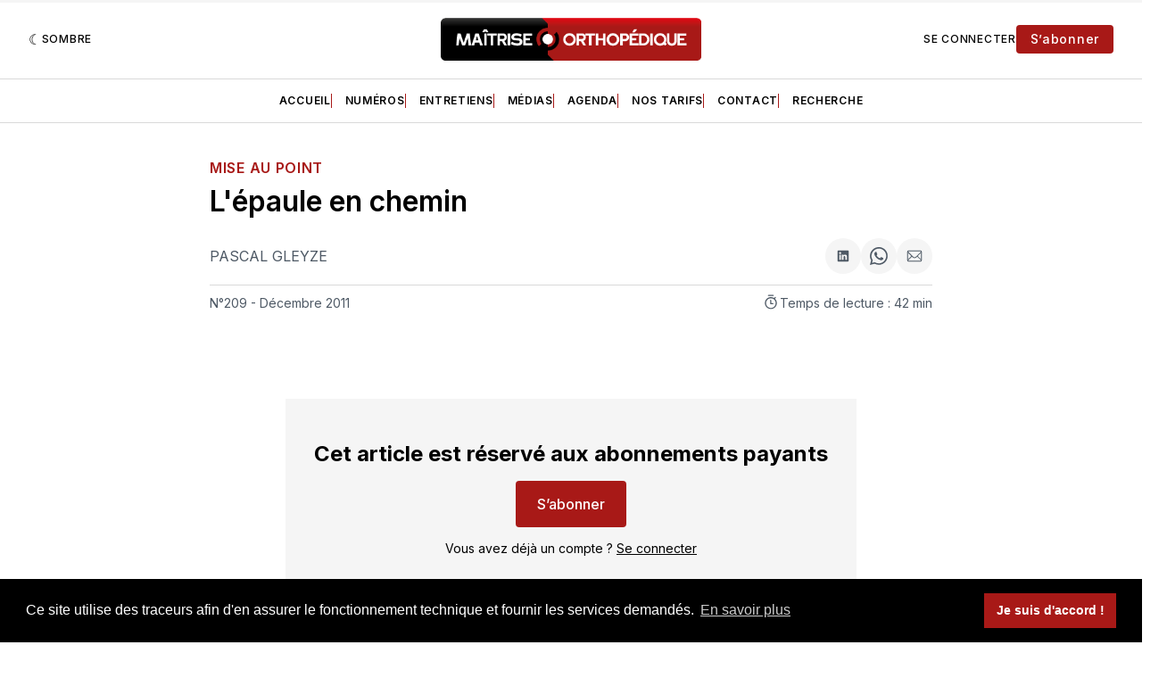

--- FILE ---
content_type: text/html; charset=utf-8
request_url: https://www.maitrise-orthopedique.com/1g-esrz-dhb4/
body_size: 25869
content:
<!doctype html>
<html lang='fr' class=' is-darkModeAdminSetting-enabled '>
  <link rel="stylesheet" href="https://cdnjs.cloudflare.com/ajax/libs/tocbot/4.18.2/tocbot.css">

  <head>
  <meta charset='utf-8'>
  <title>L&#x27;épaule en chemin</title>
  <meta name='viewport' content='width=device-width, initial-scale=1.0'>

  <link rel='preconnect' href='https://fonts.gstatic.com'>
<link rel='preconnect' href='https://fonts.gstatic.com' crossorigin>

<link rel='preload' as='style' href='https://fonts.googleapis.com/css2?family=Inter:wght@400;500;600;700&display=swap'>
<link rel='stylesheet' href='https://fonts.googleapis.com/css2?family=Inter:wght@400;500;600;700&display=swap' media='print' onload="this.media='all'">

<link rel='preload' as='style' href='https://fonts.googleapis.com/css2?family=Source+Serif+Pro:ital,wght@0,400;0,600;0,700;1,400;1,600;1,700&display=swap'>
<link rel='stylesheet' href='https://fonts.googleapis.com/css2?family=Source+Serif+Pro:ital,wght@0,400;0,600;0,700;1,400;1,600;1,700&display=swap' media='print' onload="this.media='all'">
    <style>
@charset "UTF-8";:root{--color-headerCard-light:#FFF;--color-headerCard-dark:#000;--color-text-headerCardStyleLight:var(--color-headerCard-dark);--color-background-headerCardStyleLight:var(--color-headerCard-light);--color-text-button-headerCardStyleLight:var(--color-headerCard-light);--color-background-button-headerCardStyleLight:var(--color-headerCard-dark);--color-text-button-hover-headerCardStyleLight:var(--color-headerCard-light);--color-background-button-hover-headerCardStyleLight:var(--color-headerCard-dark);--color-text-headerCardStyleDark:var(--color-headerCard-light);--color-background-headerCardStyleDark:var(--color-headerCard-dark);--color-text-button-headerCardStyleDark:var(--color-headerCard-dark);--color-background-button-headerCardStyleDark:var(--color-headerCard-light);--color-text-button-hover-headerCardStyleDark:var(--color-headerCard-dark);--color-background-button-hover-headerCardStyleDark:var(--color-headerCard-light);--color-text-headerCardStyleAccent:var(--color-background-primary);--color-background-headerCardStyleAccent:var(--color-accent);--color-text-button-headerCardStyleAccent:var(--color-text-primary);--color-background-button-headerCardStyleAccent:var(--color-background-primary);--color-text-button-hover-headerCardStyleAccent:var(--color-text-primary);--color-background-button-hover-headerCardStyleAccent:var(--color-background-primary);--color-text-headerCardStyleImage:var(--color-headerCard-light);--color-background-headerCardStyleImage:var(--color-headerCard-dark);--color-text-button-headerCardStyleImage:var(--color-headerCard-light);--color-background-button-headerCardStyleImage:var(--color-headerCard-dark);--color-text-button-hover-headerCardStyleImage:var(--color-headerCard-dark);--color-background-button-hover-headerCardStyleImage:var(--color-headerCard-light)}:root{--color-text-button:var(--color-background-primary);--color-background-button:var(--color-accent);--color-text-button-hover:var(--color-background-primary);--color-background-button-hover:var(--color-text-primary)}:root{--content-width:850px;--content-flow:var(--space-32)}:root{--html-symbol-dark:"☾";--html-symbol-light:"☼";--html-symbol-em-dash:"—";--html-symbol-checkmark:"✓";--html-symbol-multiplication:"✕";--html-symbol-circle:"●";--html-symbol-square:"◼";--html-symbol-play:"▶ "}:root{--motion-duration-slow:.5s;--motion-duration-fast:.25s}:root{--ratio-1:1;--ratio-3x2:3/2;--ratio-16x9:16/9}:root{--focus-outline-size:var(--space-2);--focus-outline-style:solid;--focus-outline-color:currentColor;--focus-outline-offset:var(--space-2)}:root{--border-radius:var(--space-4);--border-radius-circle:50%}:root{--border-width:.5px;--border-style:solid;--border-vertical-offset:calc(calc(var(--grid-gap) / 2) * -1)}:root{--grid-width:1400px;--grid-gap:var(--space-32);--grid-margin:var(--space-20);--grid-margin-large:var(--space-32)}:root{--space-2:2px;--space-4:4px;--space-8:8px;--space-12:12px;--space-16:16px;--space-20:20px;--space-24:24px;--space-32:32px;--space-40:40px;--space-48:48px;--space-56:56px;--space-64:64px;--space-80:80px;--space-96:96px;--space-128:128px;--space-160:160px;--space-168:168px}:root{--font-size-scale-0:12px;--line-height-scale-0:16px;--font-size-scale-1:14px;--line-height-scale-1:16px;--font-size-scale-2:16px;--line-height-scale-2:20px;--font-size-scale-3:18px;--line-height-scale-3:20px;--font-size-scale-4:20px;--line-height-scale-4:24px;--font-size-scale-5:24px;--line-height-scale-5:28px;--font-size-scale-6:28px;--line-height-scale-6:32px;--font-size-scale-7:32px;--line-height-scale-7:32px;--font-size-scale-8:40px;--line-height-scale-8:40px;--font-size-scale-9:48px;--line-height-scale-9:48px;--font-size-scale-10:72px;--line-height-scale-10:72px;--font-size-scale-body-copy:20px;--line-height-scale-body-copy:32px;--line-height-scale-tight:1;--font-weight-light:300;--font-weight-normal:400;--font-weight-medium:500;--font-weight-semibold:600;--font-weight-bold:700;--font-letter-spacing-brevier:.7px;--font-letter-spacing-long-primer:.25px;--font-letter-spacing-tiny:.6px;--font-letter-spacing-small:1.2px;--font-letter-spacing-base:1.6px;--font-letter-spacing-large:2.8px;--font-letter-spacing-negative:-.5px;--font-family-serif:"Source Serif Pro",Georgia,serif;--font-family-sansSerif:"Inter",-apple-system,BlinkMacSystemFont,"Segoe UI",Helvetica,Arial,sans-serif}:root{--color-mode:"light";--color-accent:var(--ghost-accent-color);--color-text-primary:#000000;--color-text-secondary:#4E5965;--color-border-primary:#000000;--color-border-secondary:#D9D9D9;--color-background-primary:#FFFFFF;--color-background-secondary:#f5f5f5}@media (prefers-color-scheme:dark){:root.is-darkModeAdminSetting-enabled{--color-mode:"dark"}:root:not([data-user-color-scheme]).is-darkModeAdminSetting-enabled{--color-mode:"dark";--color-accent:var(--dark-mode-accent-color);--color-text-primary:#FFFFFF;--color-text-secondary:#B3B3B3;--color-border-primary:#525252;--color-border-secondary:#303030;--color-background-primary:#181818;--color-background-secondary:#212121}}[data-user-color-scheme=dark]{--color-mode:"dark";--color-accent:var(--dark-mode-accent-color);--color-text-primary:#FFFFFF;--color-text-secondary:#B3B3B3;--color-border-primary:#525252;--color-border-secondary:#303030;--color-background-primary:#181818;--color-background-secondary:#212121}/*! modern-normalize v1.1.0 | MIT License | https://github.com/sindresorhus/modern-normalize */*,::after,::before{box-sizing:border-box}html{-moz-tab-size:4;-o-tab-size:4;tab-size:4}html{line-height:1.15;-webkit-text-size-adjust:100%}body{margin:0}body{font-family:system-ui,-apple-system,"Segoe UI",Roboto,Helvetica,Arial,sans-serif,"Apple Color Emoji","Segoe UI Emoji"}hr{height:0;color:inherit}abbr[title]{-webkit-text-decoration:underline dotted;text-decoration:underline dotted}b,strong{font-weight:bolder}code,kbd,pre,samp{font-family:ui-monospace,SFMono-Regular,Consolas,"Liberation Mono",Menlo,monospace;font-size:1em}small{font-size:80%}sub,sup{font-size:75%;line-height:0;position:relative;vertical-align:baseline}sub{bottom:-.25em}sup{top:-.5em}table{text-indent:0;border-color:inherit}button,input,optgroup,select,textarea{font-family:inherit;font-size:100%;line-height:1.15;margin:0}button,select{text-transform:none}[type=button],[type=reset],[type=submit],button{-webkit-appearance:button}::-moz-focus-inner{border-style:none;padding:0}:-moz-focusring{outline:1px dotted ButtonText}:-moz-ui-invalid{box-shadow:none}legend{padding:0}progress{vertical-align:baseline}::-webkit-inner-spin-button,::-webkit-outer-spin-button{height:auto}[type=search]{-webkit-appearance:textfield;outline-offset:-2px}::-webkit-search-decoration{-webkit-appearance:none}::-webkit-file-upload-button{-webkit-appearance:button;font:inherit}summary{display:list-item}code[class*=language-],pre[class*=language-]{color:#000;background:0 0;text-shadow:0 1px #fff;font-family:Consolas,Monaco,"Andale Mono","Ubuntu Mono",monospace;font-size:1em;text-align:left;white-space:pre;word-spacing:normal;word-break:normal;word-wrap:normal;line-height:1.5;-moz-tab-size:4;-o-tab-size:4;tab-size:4;-webkit-hyphens:none;hyphens:none}code[class*=language-] ::-moz-selection,code[class*=language-]::-moz-selection,pre[class*=language-] ::-moz-selection,pre[class*=language-]::-moz-selection{text-shadow:none;background:#b3d4fc}code[class*=language-] ::-moz-selection,code[class*=language-]::-moz-selection,pre[class*=language-] ::-moz-selection,pre[class*=language-]::-moz-selection{text-shadow:none;background:#b3d4fc}code[class*=language-] ::selection,code[class*=language-]::selection,pre[class*=language-] ::selection,pre[class*=language-]::selection{text-shadow:none;background:#b3d4fc}@media print{code[class*=language-],pre[class*=language-]{text-shadow:none}}pre[class*=language-]{padding:1em;margin:.5em 0;overflow:auto}:not(pre)>code[class*=language-],pre[class*=language-]{background:#f5f2f0}:not(pre)>code[class*=language-]{padding:.1em;border-radius:.3em;white-space:normal}.token.cdata,.token.comment,.token.doctype,.token.prolog{color:#708090}.token.punctuation{color:#999}.token.namespace{opacity:.7}.token.boolean,.token.constant,.token.deleted,.token.number,.token.property,.token.symbol,.token.tag{color:#905}.token.attr-name,.token.builtin,.token.char,.token.inserted,.token.selector,.token.string{color:#690}.language-css .token.string,.style .token.string,.token.entity,.token.operator,.token.url{color:#9a6e3a;background:hsla(0,0%,100%,.5)}.token.atrule,.token.attr-value,.token.keyword{color:#07a}.token.class-name,.token.function{color:#dd4a68}.token.important,.token.regex,.token.variable{color:#e90}.token.bold,.token.important{font-weight:700}.token.italic{font-style:italic}.token.entity{cursor:help}body .fslightbox-image-wrap{display:block}body .fslightbox-container{font-family:var(--font-family-sansSerif);background:var(--color-background-primary)}body .fslightbox-nav{height:var(--space-48)}body .fslightbox-toolbar{right:var(--space-12)}body [data-fslightbox] img{cursor:zoom-in}body .fslightbox-invalid-file-wrapper{color:var(--color-text-secondary)}body .fslightbox-slide-number-container{font-size:var(--font-size-scale-2);line-height:var(--line-height-scale-2);left:var(--space-12);color:var(--color-text-secondary)}body .fslightbox-slash{background:var(--color-text-secondary)}body .fslightbox-toolbar>.fslightbox-toolbar-button:first-child{display:none}body .fslightbox-svg-path{fill:var(--color-text-secondary)}body .fslightbox-toolbar{background:var(--color-background-primary)}body .fslightbox-toolbar:hover .fslightbox-svg-path{fill:var(--color-text-secondary)}body .fslightbox-slide-btn{background:var(--color-background-primary)}body .fslightbox-slide-btn-container{padding-left:var(--space-16)}body .fslightbox-slide-btn-container:hover .fslightbox-svg-path{fill:var(--color-text-secondary)}body .fslightbox-slide-btn-container-next{padding-right:var(--space-16)}@-webkit-keyframes spin{100%{transform:rotate(360deg)}}@keyframes spin{100%{transform:rotate(360deg)}}.icon{position:relative;display:inline-block;width:25px;height:25px;overflow:hidden;fill:currentColor}.icon__cnt{width:100%;height:100%;background:inherit;fill:inherit;pointer-events:none;transform:translateX(0);-ms-transform:translate(.5px,-.3px)}.icon--m{width:50px;height:50px}.icon--l{width:100px;height:100px}.icon--xl{width:150px;height:150px}.icon--xxl{width:200px;height:200px}.icon__spinner{position:absolute;top:0;left:0;width:100%;height:100%}.icon--ei-spinner .icon__spinner,.icon--ei-spinner-2 .icon__spinner{-webkit-animation:spin 1s steps(12) infinite;animation:spin 1s steps(12) infinite}.icon--ei-spinner-3 .icon__spinner{-webkit-animation:spin 1.5s linear infinite;animation:spin 1.5s linear infinite}.icon--ei-sc-facebook{fill:#3b5998}.icon--ei-sc-github{fill:#333}.icon--ei-sc-google-plus{fill:#dd4b39}.icon--ei-sc-instagram{fill:#3f729b}.icon--ei-sc-linkedin{fill:#0976b4}.icon--ei-sc-odnoklassniki{fill:#ed812b}.icon--ei-sc-skype{fill:#00aff0}.icon--ei-sc-soundcloud{fill:#f80}.icon--ei-sc-tumblr{fill:#35465c}.icon--ei-sc-twitter{fill:#55acee}.icon--ei-sc-vimeo{fill:#1ab7ea}.icon--ei-sc-vk{fill:#45668e}.icon--ei-sc-youtube{fill:#e52d27}.icon--ei-sc-pinterest{fill:#bd081c}.icon--ei-sc-telegram{fill:#08c}.icon{width:var(--space-24);height:var(--space-24)}.icon--m{width:var(--space-48);height:var(--space-48)}:where(body,h1,h2,h3,h4,h5,h6,blockquote,p,pre,dl,dd,ol,ul,figure,hr,fieldset,legend){margin:0;padding:0}li>ol,li>ul{margin-bottom:0}table{border-collapse:collapse;border-spacing:0}:is(a,button,input,textarea,summary):focus-visible{outline:var(--focus-outline-size) var(--focus-outline-style) var(--focus-outline-color);outline-offset:var(--focus-outline-offset)}@media (prefers-reduced-motion:reduce){*{-webkit-animation:none;animation:none;transition:none}}.o-grid{width:100%;margin:auto;display:grid;max-width:var(--grid-width);padding:0 var(--grid-margin)}@media (min-width:64em){.o-grid{padding:0 var(--grid-margin-large)}}.o-grid[class*=-columns]{grid-gap:var(--grid-gap)}@media (min-width:40em){.o-grid--2-columns{grid-template-columns:repeat(2,minmax(0,1fr))}}@media (min-width:40em){.o-grid--3-columns{grid-template-columns:repeat(2,minmax(0,1fr))}}@media (min-width:64em){.o-grid--3-columns{grid-template-columns:repeat(3,minmax(0,1fr))}}@media (min-width:40em){.o-grid--4-columns{grid-template-columns:repeat(2,minmax(0,1fr))}}@media (min-width:64em){.o-grid--4-columns{grid-template-columns:repeat(4,minmax(0,1fr))}}@media (min-width:40em){.o-grid--2-1-columns{grid-template-columns:repeat(2,minmax(0,1fr))}}@media (min-width:64em){.o-grid--2-1-columns{grid-template-columns:2fr 1fr}}.u-font-size-scale-0{font-size:var(--font-size-scale-0);line-height:var(--line-height-scale-0)}.u-font-size-scale-1{font-size:var(--font-size-scale-1);line-height:var(--line-height-scale-1)}.u-font-size-scale-2{font-size:var(--font-size-scale-2);line-height:var(--line-height-scale-2)}.u-font-size-scale-3{font-size:var(--font-size-scale-3);line-height:var(--line-height-scale-3)}.u-font-size-scale-4{font-size:var(--font-size-scale-4);line-height:var(--line-height-scale-4)}.u-font-size-scale-5{font-size:var(--font-size-scale-5);line-height:var(--line-height-scale-5)}.u-font-size-scale-6{font-size:var(--font-size-scale-6);line-height:var(--line-height-scale-6)}.u-font-size-scale-7{font-size:var(--font-size-scale-7);line-height:var(--line-height-scale-7)}.u-font-size-scale-8{font-size:var(--font-size-scale-8);line-height:var(--line-height-scale-8)}.u-font-size-scale-9{font-size:var(--font-size-scale-9);line-height:var(--line-height-scale-9)}.u-font-size-scale-10{font-size:var(--font-size-scale-10);line-height:var(--line-height-scale-10)}.u-font-family-serif{font-family:var(--font-family-serif)!important}.u-font-family-sansSerif{font-family:var(--font-family-sansSerif)!important}.u-font-weight-normal{font-weight:var(--font-weight-normal)}.u-font-weight-medium{font-weight:var(--font-weight-medium)}.u-font-weight-semibold{font-weight:var(--font-weight-semibold)}.u-font-weight-bold{font-weight:var(--font-weight-bold)}.kg-header-card-header,.u-font-headline{font-size:var(--font-size-scale-6);line-height:var(--line-height-scale-6);font-weight:var(--font-weight-medium)}@media (min-width:64em){.kg-header-card-header,.u-font-headline{font-size:var(--font-size-scale-8);line-height:var(--line-height-scale-8);letter-spacing:var(--font-letter-spacing-negative)}}.kg-header-card-subheader,.u-font-standfirst{font-size:var(--font-size-scale-5);line-height:var(--line-height-scale-5);font-weight:var(--font-weight-normal)}@media (min-width:64em){.kg-header-card-subheader,.u-font-standfirst{font-size:var(--font-size-scale-5);line-height:var(--line-height-scale-6)}}.u-font-uppercase{text-transform:uppercase}.u-link{text-decoration:underline}.u-link:hover{text-decoration:none}.u-link:focus-visible{text-decoration:none}.lien-externe{width:1rem;height:1rem;margin-left:2px;top:4px;position:relative;display:inline-block}.lien-mail{margin-left:-2px;top:6px;margin-right:2px;position:relative;display:inline-block}.u-align-auto{margin:auto}.u-align-center{text-align:center}.u-color-text-brand{color:var(--color-accent)}.u-color-text-secondary{color:var(--color-text-secondary)}.u-color-background-secondary{background-color:var(--color-background-secondary)}.u-drop-cap-large:first-letter,.u-drop-cap-small:first-letter{float:left;margin-top:var(--space-8);margin-right:var(--space-8);color:var(--color-accent);font-weight:var(--font-weight-semibold)}.u-drop-cap-small::first-letter{font-size:70px;line-height:52px}.u-drop-cap-large::first-letter{font-size:118px;line-height:86px}.js-on .lazyload,.js-on .lazyloading{opacity:0}.js-on .lazyloaded{opacity:1;transition:opacity var(--motion-duration-slow) ease}.u-hidden{display:none}.u-block{display:block}.u-screenreader{position:absolute;width:1px;height:1px;padding:0;margin:-1px;overflow:hidden;clip:rect(0 0 0 0);border:0}@media (max-width:63.99em){.u-visible-on-desktop{display:none!important}}.u-mt-8{margin-top:var(--space-8)}.u-mr-8{margin-right:var(--space-8)}.u-mt-16{margin-top:var(--space-16)}.u-mb-16{margin-bottom:var(--space-16)}.u-p-32{padding:var(--space-32)}.u-plain-list{margin:0;padding:0;list-style:none}.u-flex{display:flex}body,html{height:100%}body{font-family:var(--font-family-sansSerif);font-size:var(--font-size-scale-2);line-height:var(--line-height-scale-2);font-weight:var(--font-weight-normal);direction:ltr;color:var(--color-text-primary);background-color:var(--color-background-primary);-webkit-font-smoothing:antialiased;-moz-osx-font-smoothing:grayscale}a{color:inherit;text-decoration:none}:where(dd,ol,ul){margin-left:var(--space-16)}img{height:auto;display:block;max-width:100%;font-style:italic}hr{border:0;height:auto;border-top:var(--border-width) var(--border-style) var(--color-border-secondary)}:where(h1,h2,h3,strong){font-weight:var(--font-weight-semibold)}:where(h1){font-size:var(--font-size-scale-6);line-height:var(--line-height-scale-6)}@media (min-width:64em){:where(h1){font-size:var(--font-size-scale-7);line-height:var(--line-height-scale-7)}}:where(h1)+h2,:where(h1)+h3{margin-top:var(--space-16)}:where(h2){font-size:var(--font-size-scale-5);line-height:var(--line-height-scale-5)}@media (min-width:64em){:where(h2){font-size:var(--font-size-scale-6);line-height:var(--line-height-scale-6)}}:where(h2)+h3{margin-top:var(--space-16)}:where(h3){font-size:var(--font-size-scale-4);line-height:var(--line-height-scale-4)}@media (min-width:64em){:where(h3){font-size:var(--font-size-scale-5);line-height:var(--line-height-scale-5)}}blockquote{font-style:italic}blockquote:not(.kg-blockquote-alt){padding-left:var(--space-20);border-left:var(--space-2) solid var(--color-accent)}li code,p code{padding:var(--space-4) var(--space-8);border-radius:var(--border-radius);border:var(--border-width) var(--border-style) var(--color-border-secondary);background-color:var(--color-background-secondary)}code,code[class*=language-]{font-size:var(--font-size-scale-1);line-height:var(--line-height-scale-1);text-shadow:none;color:var(--color-text-primary)}.kg-code-card,pre,pre[class*=language-]{width:100%;overflow-x:auto;border-radius:var(--border-radius)}pre,pre[class*=language-]{margin-bottom:0;margin-top:var(--content-flow);padding:var(--space-32);background-color:var(--color-background-secondary)}.kg-code-card pre{margin-top:0}.token.operator{background-color:transparent}input[type=color],input[type=date],input[type=datetime-local],input[type=datetime],input[type=email],input[type=month],input[type=number],input[type=password],input[type=search],input[type=tel],input[type=text],input[type=time],input[type=url],input[type=week],select,textarea{font-family:var(--font-family-sansSerif);font-size:var(--font-size-scale-2);line-height:var(--line-height-scale-2);font-weight:var(--font-weight-medium);width:100%;display:block;color:var(--color-text-primary);padding:var(--space-12) var(--space-20);background:0 0;border:var(--border-width) var(--border-style) var(--color-border-secondary)}input[type=color]::-moz-placeholder,input[type=date]::-moz-placeholder,input[type=datetime-local]::-moz-placeholder,input[type=datetime]::-moz-placeholder,input[type=email]::-moz-placeholder,input[type=month]::-moz-placeholder,input[type=number]::-moz-placeholder,input[type=password]::-moz-placeholder,input[type=search]::-moz-placeholder,input[type=tel]::-moz-placeholder,input[type=text]::-moz-placeholder,input[type=time]::-moz-placeholder,input[type=url]::-moz-placeholder,input[type=week]::-moz-placeholder,select::-moz-placeholder,textarea::-moz-placeholder{opacity:1;color:var(--color-text-secondary)}input[type=color]::placeholder,input[type=date]::placeholder,input[type=datetime-local]::placeholder,input[type=datetime]::placeholder,input[type=email]::placeholder,input[type=month]::placeholder,input[type=number]::placeholder,input[type=password]::placeholder,input[type=search]::placeholder,input[type=tel]::placeholder,input[type=text]::placeholder,input[type=time]::placeholder,input[type=url]::placeholder,input[type=week]::placeholder,select::placeholder,textarea::placeholder{opacity:1;color:var(--color-text-secondary)}table{font-size:var(--font-size-scale-2);line-height:var(--line-height-scale-2);width:100%;max-width:100%;background-color:var(--color-background-secondary)}table caption{padding:var(--space-16);border-style:var(--border-style);border-width:var(--border-width) var(--border-width) 0 var(--border-width);border-color:var(--color-border-secondary);background-color:var(--color-background-secondary)}table td,table th{text-align:left;padding:var(--space-16);white-space:nowrap;border:var(--border-width) var(--border-style) var(--color-border-secondary)}table tbody+tbody{border-top:var(--border-width) var(--border-style) var(--color-border-secondary)}.responsive-table{display:block;width:100%;overflow-x:auto;word-break:initial}fieldset{border:none}:lang(ar) *{letter-spacing:initial}.c-skip{position:absolute;top:calc(var(--space-96) * -1);left:var(--space-32);padding:var(--space-4) var(--space-16);background-color:var(--color-background-primary)}.c-skip:focus{z-index:10;top:var(--space-32)}.c-header{margin-bottom:var(--space-32);border-bottom:var(--border-width) var(--border-style) var(--color-border-secondary)}[data-user-color-scheme=dark] .c-header{border-bottom:var(--border-width) var(--border-style) var(--color-border-secondary)}@media (prefers-color-scheme:dark){:root:not([data-user-color-scheme]).is-darkModeAdminSetting-enabled .c-header{border-bottom:var(--border-width) var(--border-style) var(--color-border-secondary)}}.c-header__top{padding:var(--space-20) 0;border-bottom:var(--border-width) var(--border-style) var(--color-border-secondary)}.c-header__top-block{display:flex;align-items:center;gap:var(--space-8)}@media (min-width:64em){.c-header__top-block{gap:var(--space-16)}}.c-header__top-inner{display:grid;gap:var(--space-16);align-items:center;grid-template-columns:auto 2fr auto}@media (min-width:40em){.c-header__top-inner{grid-template-columns:1fr 2fr 1fr}}@media (max-width:39.99em){.c-header__top-left{order:2;margin-left:auto}.c-header__top-center{order:1}.c-header__top-right{order:3}}.c-header__top-right{justify-self:end}.c-header__banniere{margin-bottom:var(--space-32)}.c-header__button{font-size:var(--font-size-scale-0);line-height:var(--line-height-scale-0);font-weight:var(--font-weight-medium);text-transform:uppercase;letter-spacing:var(--font-letter-spacing-brevier);padding:0;border:none;cursor:pointer;background:0 0;color:var(--color-text-primary);display:flex;align-items:center;gap:var(--space-4)}.c-header__button:hover{text-decoration:underline}.c-header__button svg{width:var(--space-16);height:var(--space-16);fill:var(--color-text-primary)}.c-footer{position:-webkit-sticky;position:sticky;top:100vh;padding:var(--space-64) 0;margin-top:var(--space-64);background-color:var(--color-background-secondary)}.c-footer__content{display:flex;flex-direction:column;align-items:center}.c-footer__content>*+*{margin-top:var(--space-32)}.c-footer-nav{display:flex;flex-wrap:wrap;justify-content:center}.c-footer-nav .c-nav__item{font-size:var(--font-size-scale-1);line-height:var(--line-height-scale-4);font-weight:var(--font-weight-normal);text-transform:initial;color:var(--color-text-secondary)}.c-footer-nav .c-nav__item:not(:first-child)::before{display:none}.c-footer-nav li:not(:last-child){margin:0}.c-footer-nav a{text-decoration:underline}.c-footer-nav a:hover{text-decoration:none}.c-footer-nav a:focus-visible{text-decoration:none}.c-footer-copy{font-size:var(--font-size-scale-1);line-height:var(--line-height-scale-2);text-align:center;color:var(--color-text-secondary)}.c-footer-copy a{text-decoration:underline}.c-footer-copy a:hover{text-decoration:none}.c-footer-copy a:focus-visible{text-decoration:none}.c-footer-avertissement{font-size:var(--font-size-scale-1);line-height:var(--line-height-scale-2);text-align:center;color:var(--color-text-secondary)}@media (min-width:40em){.c-logo{margin:auto}}.c-logo__link{font-size:var(--font-size-scale-6);line-height:var(--line-height-scale-6);font-weight:var(--font-weight-medium)}@media (min-width:40em){.c-logo__link{font-size:var(--font-size-scale-8);line-height:var(--line-height-scale-8)}}.c-logo__img{max-height:var(--space-32)}@media (min-width:40em){.c-logo__img{max-height:var(--space-48)}}.c-logo__dark{display:none}@media (prefers-color-scheme:dark){:root:not([data-user-color-scheme]).is-darkModeAdminSetting-enabled .c-logo__dark{display:block}:root:not([data-user-color-scheme]).is-darkModeAdminSetting-enabled .c-logo__light{display:none}}[data-user-color-scheme=dark] .c-logo__dark{display:block}[data-user-color-scheme=dark] .c-logo__light{display:none}.c-nav-wrap{min-width:0}.c-nav{display:flex;gap:var(--space-16);padding:var(--space-16) 0;overflow-x:scroll;-ms-overflow-style:none;scrollbar-width:none}.c-nav::-webkit-scrollbar{display:none}@media (min-width:64em){.c-nav--main{justify-content:center}}.c-nav__item{font-size:var(--font-size-scale-0);line-height:var(--line-height-scale-0);font-weight:var(--font-weight-semibold);text-transform:uppercase;letter-spacing:var(--font-letter-spacing-brevier);white-space:nowrap}.c-nav__item:not(:first-child){padding-left:var(--space-16);position:relative}.c-nav__item:not(:first-child):before{border-left:var(--border-width) var(--border-style) var(--color-accent);content:"";height:var(--space-16);left:0;width:1px;overflow:hidden;position:absolute}.c-nav__link{display:block}.c-nav__link--current{text-decoration:underline}.c-nav__link--current:hover{text-decoration:none}.c-nav__link--current:focus-visible{text-decoration:none}.home-template .c-nav__link--current{text-decoration:none}.c-nav__link:hover{text-decoration:underline}.c-author__media{width:var(--space-96);height:var(--space-96);border-radius:var(--border-radius-circle);background-color:var(--color-background-secondary)}.c-author__image{-o-object-fit:cover;object-fit:cover;width:var(--space-96);height:var(--space-96);min-width:var(--space-96);border-radius:var(--border-radius-circle)}.c-btn,.c-content .kg-product-card .kg-product-card-button,.kg-btn,.kg-btn-accent,.kg-header-card-button{--focus-outline-offset:calc(var(--space-4) * -1);font-family:var(--font-family-sansSerif);font-size:var(--font-size-scale-2);line-height:var(--line-height-scale-2);font-weight:var(--font-weight-medium);height:auto;width:-webkit-fit-content;width:-moz-fit-content;width:fit-content;min-width:-webkit-fit-content;min-width:-moz-fit-content;min-width:fit-content;text-align:center;border:none;cursor:pointer;overflow:hidden;padding:var(--space-16) var(--space-24);border-radius:var(--space-4);color:#fff;background-color:var(--color-background-button)}.c-btn:is(:hover,:active,:focus),.c-content .kg-product-card .kg-product-card-button:is(:hover,:active,:focus),.kg-btn-accent:is(:hover,:active,:focus),.kg-btn:is(:hover,:active,:focus),.kg-header-card-button:is(:hover,:active,:focus){color:var(--color-text-button-hover);background-color:var(--color-background-button-hover)}.c-btn--disabled{opacity:.5;cursor:not-allowed}.c-btn--full{width:100%}.c-btn--small{font-size:var(--font-size-scale-1);line-height:var(--line-height-scale-1);font-weight:var(--font-weight-medium);letter-spacing:var(--font-letter-spacing-brevier);padding:var(--space-8) var(--space-16);color:#fff}.c-btn--uppercase{font-size:var(--font-size-scale-0);line-height:var(--line-height-scale-0);text-transform:uppercase;letter-spacing:var(--font-letter-spacing-brevier)}.c-btn--fit-content{width:-webkit-fit-content;width:-moz-fit-content;width:fit-content}.c-btn--loading,.c-btn.loading,.c-content .kg-product-card .c-subscribe-form .kg-product-card-button,.c-content .kg-product-card .loading.kg-product-card-button,.c-subscribe-form .c-btn,.c-subscribe-form .c-content .kg-product-card .kg-product-card-button,.c-subscribe-form .kg-btn,.c-subscribe-form .kg-btn-accent,.c-subscribe-form .kg-header-card-button,.loading.kg-btn,.loading.kg-btn-accent,.loading.kg-header-card-button{display:flex;align-items:center;justify-content:center}@keyframes spin{0%{transform:rotate(0)}100%{transform:rotate(360deg)}}.c-btn--loading:after,.c-btn.loading:after,.c-content .kg-product-card .c-subscribe-form .kg-product-card-button:after,.c-content .kg-product-card .loading.kg-product-card-button:after,.c-subscribe-form .c-btn:after,.c-subscribe-form .c-content .kg-product-card .kg-product-card-button:after,.c-subscribe-form .kg-btn-accent:after,.c-subscribe-form .kg-btn:after,.c-subscribe-form .kg-header-card-button:after,.loading.kg-btn-accent:after,.loading.kg-btn:after,.loading.kg-header-card-button:after{margin-left:var(--space-12);content:"";display:block;height:var(--space-16);width:var(--space-16);border-width:1px;border-style:var(--border-style);border-top-color:transparent;border-right-color:transparent;border-bottom-color:var(--color-text-button);border-left-color:var(--color-text-button);border-radius:var(--border-radius-circle);-webkit-animation:spin var(--motion-duration-slow) infinite linear;animation:spin var(--motion-duration-slow) infinite linear}.c-btn--loading:is(:hover,:active,:focus):after,.c-btn.loading:is(:hover,:active,:focus):after,.c-content .kg-product-card .c-subscribe-form .kg-product-card-button:is(:hover,:active,:focus):after,.c-content .kg-product-card .loading.kg-product-card-button:is(:hover,:active,:focus):after,.c-subscribe-form .c-btn:is(:hover,:active,:focus):after,.c-subscribe-form .c-content .kg-product-card .kg-product-card-button:is(:hover,:active,:focus):after,.c-subscribe-form .kg-btn-accent:is(:hover,:active,:focus):after,.c-subscribe-form .kg-btn:is(:hover,:active,:focus):after,.c-subscribe-form .kg-header-card-button:is(:hover,:active,:focus):after,.loading.kg-btn-accent:is(:hover,:active,:focus):after,.loading.kg-btn:is(:hover,:active,:focus):after,.loading.kg-header-card-button:is(:hover,:active,:focus):after{border-bottom-color:var(--color-background-primary);border-left-color:var(--color-background-primary)}.c-post{margin:0 auto;padding:0 var(--grid-margin);max-width:var(--content-width)}.c-post>*+*{margin-top:var(--content-flow)}.c-content{display:flex;align-items:center;flex-direction:column}.c-content:empty{display:none}.c-content--has-shadow{-webkit-mask-image:linear-gradient(to bottom,var(--color-text-primary) 30%,transparent 100%);mask-image:linear-gradient(to bottom,var(--color-text-primary) 30%,transparent 100%)}.c-content>*{min-width:100%}.c-content>*+*{margin-top:var(--content-flow)}.c-content :where(p,ol,ul,blockquote){font-family:var(--font-family-sansSerif);font-size:var(--font-size-scale-body-copy);line-height:var(--line-height-scale-body-copy)}.c-content :where(h3){font-family:var(--font-family-sansSerif);font-size:var(--font-size-scale-6);line-height:var(--line-height-scale-5);font-weight:var(--font-weight-semibold);border-bottom:solid 2px var(--color-accent);border-left:solid 32px var(--color-accent);padding-left:10px;padding-bottom:3px;margin-top:4rem}.c-content :where(h4){font-family:var(--font-family-sansSerif);font-size:var(--font-size-scale-4);line-height:var(--line-height-scale-4);font-weight:var(--font-weight-semibold);padding-left:40px}.c-content :where(h5){font-family:var(--font-family-sansSerif);font-size:var(--font-size-scale-4);line-height:var(--line-height-scale-4);font-weight:var(--font-weight-medium);font-style:italic;padding-left:40px}.c-content a:not([class]){text-decoration:underline;color:var(--color-accent)}.c-content a:not([class]):hover{text-decoration:none}.c-content a:not([class]):focus-visible{text-decoration:none}.c-content :where(hr){margin:var(--content-flow) 0}.c-content :where(hr)+*{margin-top:0}.c-content :is(dd,ol,ul){padding-left:var(--space-16);padding-right:var(--space-16)}.c-content :is(li){padding-bottom:var(--space-16);margin-left:var(--space-40)}.c-content .gh-post-upgrade-cta{display:none;visibility:hidden}.c-content .question{font-weight:var(--font-weight-semibold);margin-top:var(--space-64);display:flex;align-items:baseline}.c-content .question:before{content:url(/assets/Puce_MO.png);position:relative;left:-12px;top:5px}.c-content .answer{font-style:normal}.c-content .biblio{background-color:var(--color-background-secondary);padding:20px}[data-user-color-scheme=light] .c-content .biblio{background-color:#faebd7}.c-content .texte-article-liste{padding-left:var(--space-64)}.c-content .bibliographie{margin-bottom:1rem;font-style:normal;font-weight:var(--font-weight-medium);text-indent:-25px;padding-left:25px;line-height:1.4rem}.c-content .bibliographie-light{font-style:italic;font-weight:100}.c-content .texte-article-ref-lien{font-weight:var(--font-weight-medium);color:var(--color-accent)}.c-content .texte-article-ref:before{content:"[";font-weight:var(--font-weight-medium);color:var(--color-accent)}.c-content .texte-article-ref:after{content:"]";font-weight:var(--font-weight-medium);color:var(--color-accent)}.c-content .texte-article-biblio-lien{font-weight:var(--font-weight-semibold);color:var(--color-accent)}.c-content .texte-article-ref{position:relative;display:inline-block}.c-content .texte-article-ref-lien .ref-info{visibility:hidden;opacity:0;transition:opacity .5s;background-color:var(--color-background-secondary);color:#fff;border-left:solid 4px var(--color-accent);text-align:center;padding:5px 10px;border-radius:3px;position:absolute;top:100%;left:50%;transform:translateX(-50%);width:100%;max-width:800px;min-width:400px;z-index:1;box-shadow:0 4px 15px 0 rgba(0,0,0,.2509803922);font-family:var(--font-family-sansSerif);font-size:var(--font-size-scale-2);line-height:var(--line-height-scale-2);font-weight:var(--font-weight-normal)}[data-user-color-scheme=light] .c-content .texte-article-ref-lien .ref-info{background-color:#faebd7;color:#000}.c-content .texte-article-ref-lien:hover .ref-info{visibility:visible;opacity:1}.c-content .presentation{display:flex;flex-flow:column;margin-top:2rem;-webkit-text-decoration-color:var(--color-accent)!important;text-decoration-color:var(--color-accent)!important}.c-content .presentation :where(a){color:var(--color-text-primary)!important;-webkit-text-decoration-color:var(--color-accent)!important;text-decoration-color:var(--color-accent)!important}.c-content .presentation :where(a) :hover{color:var(--color-text-primary)!important;-webkit-text-decoration-color:var(--color-accent)!important;text-decoration-color:var(--color-accent)!important}.c-content .presentation :where(h4){font-family:var(--font-family-sansSerif);font-size:var(--font-size-scale-4);line-height:var(--line-height-scale-4);margin-left:40px;margin-top:30px}.c-content .presentation :where(h4):before{content:var(--html-symbol-play);color:var(--color-accent);text-decoration:none!important}.c-content .presentation :where(pres){margin-top:5px;margin-left:65px;font-family:var(--font-family-sansSerif);font-size:var(--font-size-scale-3);line-height:var(--line-height-scale-3)}.sponsors{color:var(--color-text-secondary);padding-top:var(--space-24);padding-bottom:var(--space-32);text-align:center;margin-top:var(--space-64);font-size:var(--font-size-scale-3);line-height:var(--line-height-scale-2);font-weight:var(--font-weight-normal);border-top:var(--color-text-secondary) solid 1px}.sponsors-image{border:var(--color-border-secondary) solid 1px}.sponsors-webinaire{display:block;margin-left:auto;margin-right:auto;margin-top:var(--space-32);margin-bottom:var(--space-16);border:var(--color-border-secondary) solid 1px;max-height:150px}.c-section{margin-top:var(--space-64)}.c-section--editors-pick{padding-top:var(--space-64);padding-bottom:var(--space-64);background:var(--color-background-secondary)}.c-section-heading{display:flex;align-items:baseline;justify-content:space-between;padding-bottom:var(--space-8);margin-bottom:var(--space-24);border-bottom:var(--border-width) var(--border-style) var(--color-border-primary)}.c-section-heading__title{font-family:var(--font-family-sansSerif);font-size:var(--font-size-scale-7);line-height:var(--line-height-scale-7);font-weight:var(--font-weight-bold);border-left:solid 34px var(--color-accent);padding-left:10px;padding-bottom:3px}.c-section-heading__title a:hover{text-decoration:underline}.c-section-heading__title::first-letter{text-transform:capitalize}.c-section-heading__title--small{font-family:var(--font-family-sansSerif);font-size:var(--font-size-scale-3);line-height:var(--line-height-scale-4);font-weight:var(--font-weight-bold);border-left:solid 30px var(--color-accent);padding-left:10px;padding-bottom:3px}.c-section-heading__title--small a:hover{text-decoration:underline}.c-section-heading__all{font-size:var(--font-size-scale-0);line-height:var(--line-height-scale-0);font-weight:var(--font-weight-medium);text-transform:uppercase;letter-spacing:var(--font-letter-spacing-brevier)}.c-section-heading__all:hover{text-decoration:underline}.c-section-heading-author{display:flex;align-items:baseline;justify-content:space-between;padding-bottom:var(--space-8);border-bottom:var(--border-width) var(--border-style) var(--color-border-secondary);font-family:var(--font-family-sansSerif);font-size:var(--font-size-scale-7);line-height:var(--line-height-scale-7);font-weight:var(--font-weight-medium)}.c-subscribe-form .c-alert{display:none}.c-content .kg-product-card .c-subscribe-form .kg-product-card-button:after,.c-subscribe-form .c-btn:after,.c-subscribe-form .c-content .kg-product-card .kg-product-card-button:after,.c-subscribe-form .kg-btn-accent:after,.c-subscribe-form .kg-btn:after,.c-subscribe-form .kg-header-card-button:after{display:none}.c-content .kg-product-card .c-subscribe-form.loading .kg-product-card-button:after,.c-subscribe-form.loading .c-btn:after,.c-subscribe-form.loading .c-content .kg-product-card .kg-product-card-button:after,.c-subscribe-form.loading .kg-btn-accent:after,.c-subscribe-form.loading .kg-btn:after,.c-subscribe-form.loading .kg-header-card-button:after{display:block}.c-subscribe-form.error .c-alert--error,.c-subscribe-form.invalid .c-alert--invalid,.c-subscribe-form.success .c-alert--success{display:block}.c-form-group{display:flex;gap:var(--space-16)}.c-alert{font-size:var(--font-size-scale-1);line-height:var(--line-height-scale-1);font-weight:var(--font-weight-medium);margin-top:var(--space-16)}.c-alert:empty{display:none}.c-alert:before{font-weight:var(--font-weight-bold);margin-right:var(--space-8)}.c-alert--success:before{content:var(--html-symbol-checkmark)}.c-alert--error:before,.c-alert--invalid:before{content:var(--html-symbol-multiplication)}.c-teaser{display:flex}.c-teaser--large{display:grid;grid-template-columns:1fr 2fr;-moz-column-gap:var(--grid-gap);column-gap:var(--grid-gap)}.c-teaser__media{width:var(--space-80);height:var(--space-64);flex-basis:var(--space-80);margin-left:var(--space-16);position:relative;aspect-ratio:var(--ratio-3x2);background-color:var(--color-background-secondary)}.c-teaser__media:after{content:"";position:absolute;top:0;right:0;bottom:0;left:0;background-color:rgba(0,0,0,.1);opacity:0;transition:ease opacity var(--motion-duration-fast)}.c-teaser__media:hover:after{opacity:1}@media (min-width:64em){.c-teaser--large .c-teaser__media{width:auto;height:auto;flex-basis:auto;margin:0}}.c-teaser__image{position:absolute;inset:0;width:100%;height:100%;-o-object-fit:cover;object-fit:cover}.c-teaser__content{flex:1}.c-teaser__content>*+*{margin-top:var(--space-8)}.c-teaser--large .c-teaser__content{order:2}.c-teaser__headline{font-family:var(--font-family-sansSerif);font-size:var(--font-size-scale-2);line-height:var(--line-height-scale-2);font-weight:var(--font-weight-semibold)}.c-teaser__headline:hover{text-decoration:underline}@media (min-width:64em){.c-teaser--large .c-teaser__headline{font-size:var(--font-size-scale-6);line-height:var(--line-height-scale-6);font-weight:var(--font-weight-semibold)}}.c-teaser__standfirst{font-family:var(--font-family-serif);font-size:var(--font-size-scale-3);line-height:var(--line-height-scale-4)}.c-teaser__meta{margin-top:var(--space-8);display:flex;flex-direction:column;gap:var(--space-8)}.c-teaser__byline{font-size:var(--font-size-scale-0);line-height:var(--line-height-scale-0);font-weight:var(--font-weight-medium);text-transform:uppercase;letter-spacing:var(--font-letter-spacing-brevier)}.c-teaser__time{display:flex;align-items:center;gap:var(--space-8);color:var(--color-text-secondary)}.c-teaser__metaSep{display:inline-block;font-size:var(--font-size-scale-0);line-height:var(--line-height-scale-0)}.c-teaser__numero{font-size:var(--font-size-scale-0);line-height:var(--line-height-scale-0)}.c-teaser__tag{font-weight:var(--font-weight-semibold)!important;text-align:left}.c-card--center *{text-align:center;justify-content:center}.c-card__media{display:block;position:relative;padding-bottom:66%;aspect-ratio:var(--ratio-3x2);margin-bottom:var(--space-16);background-color:var(--color-background-secondary)}.c-card__media:after{content:"";position:absolute;top:0;right:0;bottom:0;left:0;background-color:rgba(0,0,0,.1);opacity:0;transition:ease opacity var(--motion-duration-fast)}.c-card__media:hover:after{opacity:1}.c-card__image{position:absolute;inset:0;width:100%;height:100%;-o-object-fit:cover;object-fit:cover}.c-card__icon{display:none}.c-card__content>*+*{margin-top:var(--space-8)}@media (min-width:64em){.c-card--center .c-card__content{padding:0 var(--space-32)}}.c-card__headline{font-family:var(--font-family-sansSerif);font-size:var(--font-size-scale-4);line-height:var(--line-height-scale-4);font-weight:var(--font-weight-semibold)}.c-card__headline:hover{text-decoration:underline}@media (min-width:64em){.c-card--large .c-card__headline{font-size:var(--font-size-scale-6);line-height:var(--line-height-scale-7)}}.c-card__standfirst{font-family:var(--font-family-SansSerif);font-size:var(--font-size-scale-2);line-height:var(--line-height-scale-3)}.c-card--large .c-card__standfirst{font-family:var(--font-family-SansSerif);font-size:var(--font-size-scale-3);line-height:var(--line-height-scale-4)}@media (min-width:64em){.c-card--large .c-card__standfirst{font-family:var(--font-family-SansSerif);font-size:var(--font-size-scale-3);line-height:var(--line-height-scale-4)}}.c-card__meta{display:flex;flex-direction:column;gap:var(--space-8)}.c-card__byline{font-size:var(--font-size-scale-0);line-height:var(--line-height-scale-0);font-weight:var(--font-weight-medium);text-transform:uppercase;letter-spacing:var(--font-letter-spacing-brevier)}.c-card__time{display:flex;align-items:center;gap:var(--space-8);color:var(--color-text-secondary)}.c-card__time ::first-letter{text-transform:capitalize}.c-card__time_annonce{display:flex;gap:var(--space-8);color:var(--color-text-secondary)}.c-card__time_annonce ::first-letter{text-transform:capitalize}.c-card__metaSep{display:inline-block;font-size:var(--font-size-scale-0);line-height:var(--line-height-scale-0)}.c-card__numero{font-size:var(--font-size-scale-0);line-height:var(--line-height-scale-0)}.c-card__image-sponsor{width:50%;margin-left:auto}.c-card__tag{font-family:var(--font-family-sansSerif);font-size:var(--font-size-scale-0);line-height:var(--line-height-scale-0);font-weight:var(--font-weight-semibold);font-weight:var(--font-weight-semibold)!important;text-align:left}.c-hero{display:grid}@media (max-width:63.99em){.c-hero>*{margin-top:var(--content-flow)}.c-hero .center{margin-top:0}.c-hero .left{order:2}.c-hero .center{order:1}.c-hero .right{order:3}}@media (min-width:64em){.c-hero{-moz-column-gap:var(--grid-gap);column-gap:var(--grid-gap);grid-template-columns:repeat(12,1fr);grid-template-rows:minmax(2rem,auto) repeat(2,1fr)}.c-hero .left{grid-column:1/span 3;grid-row-start:1;position:relative}.c-hero .left:after{content:"";position:absolute;top:0;bottom:0;left:auto;right:var(--border-vertical-offset);border-right:var(--border-width) var(--border-style) var(--color-border-secondary)}.c-hero .center{grid-column:4/span 6}.c-hero .right{grid-column:10/span 3;position:relative}.c-hero .right:after{content:"";position:absolute;top:0;bottom:0;right:auto;left:var(--border-vertical-offset);border-right:var(--border-width) var(--border-style) var(--color-border-secondary)}}.c-tag{font-size:var(--font-size-scale-0);line-height:var(--line-height-scale-0);font-weight:var(--font-weight-medium);text-transform:uppercase;letter-spacing:var(--font-letter-spacing-brevier);color:var(--color-text-secondary)}.c-tag a{color:var(--color-accent)}.c-tag a:hover{text-decoration:underline}.c-tag-card{display:block;padding:var(--space-24);border-radius:var(--border-radius);background-color:var(--color-background-secondary);border-left:var(--space-4) solid var(--color-accent-tag,var(--color-accent))}.c-tag-card__name{font-size:var(--font-size-scale-3);line-height:var(--line-height-scale-3)}.c-card-archive{position:relative;padding-top:var(--space-24);margin-top:var(--space-24)}@media (min-width:64em){.c-card-archive{padding-top:var(--space-40);margin-top:var(--space-40)}}.c-card-archive:before{content:"";display:block;width:100%;height:1px;position:absolute;top:0;background-color:var(--color-border-secondary)}.c-card-archive:first-child{margin-top:0;padding-top:0}.c-card-archive:first-child:before{background-color:transparent}.c-card-archive:last-child{margin-bottom:var(--space-32)}@media (min-width:40em){.c-card-archive{display:grid;grid-template-columns:repeat(8,1fr);grid-template-rows:1fr;grid-column-gap:var(--space-40);grid-template-areas:"meta meta content content content content content content"}.c-card-archive__meta{grid-area:meta}.c-card-archive__content{grid-area:content}}.c-card-archive--date-1+.c-card-archive--date-1,.c-card-archive--date-10+.c-card-archive--date-10,.c-card-archive--date-11+.c-card-archive--date-11,.c-card-archive--date-12+.c-card-archive--date-12,.c-card-archive--date-2+.c-card-archive--date-2,.c-card-archive--date-3+.c-card-archive--date-3,.c-card-archive--date-4+.c-card-archive--date-4,.c-card-archive--date-5+.c-card-archive--date-5,.c-card-archive--date-6+.c-card-archive--date-6,.c-card-archive--date-7+.c-card-archive--date-7,.c-card-archive--date-8+.c-card-archive--date-8,.c-card-archive--date-9+.c-card-archive--date-9,.c-card-archive--date-١+.c-card-archive--date-١,.c-card-archive--date-١٠+.c-card-archive--date-١٠,.c-card-archive--date-١١+.c-card-archive--date-١١,.c-card-archive--date-١٢+.c-card-archive--date-١٢,.c-card-archive--date-٢+.c-card-archive--date-٢,.c-card-archive--date-٣+.c-card-archive--date-٣,.c-card-archive--date-٤+.c-card-archive--date-٤,.c-card-archive--date-٥+.c-card-archive--date-٥,.c-card-archive--date-٦+.c-card-archive--date-٦,.c-card-archive--date-٧+.c-card-archive--date-٧,.c-card-archive--date-٨+.c-card-archive--date-٨,.c-card-archive--date-٩+.c-card-archive--date-٩{padding-top:0;margin-top:0}.c-card-archive--date-1+.c-card-archive--date-1:before,.c-card-archive--date-10+.c-card-archive--date-10:before,.c-card-archive--date-11+.c-card-archive--date-11:before,.c-card-archive--date-12+.c-card-archive--date-12:before,.c-card-archive--date-2+.c-card-archive--date-2:before,.c-card-archive--date-3+.c-card-archive--date-3:before,.c-card-archive--date-4+.c-card-archive--date-4:before,.c-card-archive--date-5+.c-card-archive--date-5:before,.c-card-archive--date-6+.c-card-archive--date-6:before,.c-card-archive--date-7+.c-card-archive--date-7:before,.c-card-archive--date-8+.c-card-archive--date-8:before,.c-card-archive--date-9+.c-card-archive--date-9:before,.c-card-archive--date-١+.c-card-archive--date-١:before,.c-card-archive--date-١٠+.c-card-archive--date-١٠:before,.c-card-archive--date-١١+.c-card-archive--date-١١:before,.c-card-archive--date-١٢+.c-card-archive--date-١٢:before,.c-card-archive--date-٢+.c-card-archive--date-٢:before,.c-card-archive--date-٣+.c-card-archive--date-٣:before,.c-card-archive--date-٤+.c-card-archive--date-٤:before,.c-card-archive--date-٥+.c-card-archive--date-٥:before,.c-card-archive--date-٦+.c-card-archive--date-٦:before,.c-card-archive--date-٧+.c-card-archive--date-٧:before,.c-card-archive--date-٨+.c-card-archive--date-٨:before,.c-card-archive--date-٩+.c-card-archive--date-٩:before{background-color:transparent}.c-card-archive--date-1+.c-card-archive--date-1 .c-card-archive__meta,.c-card-archive--date-10+.c-card-archive--date-10 .c-card-archive__meta,.c-card-archive--date-11+.c-card-archive--date-11 .c-card-archive__meta,.c-card-archive--date-12+.c-card-archive--date-12 .c-card-archive__meta,.c-card-archive--date-2+.c-card-archive--date-2 .c-card-archive__meta,.c-card-archive--date-3+.c-card-archive--date-3 .c-card-archive__meta,.c-card-archive--date-4+.c-card-archive--date-4 .c-card-archive__meta,.c-card-archive--date-5+.c-card-archive--date-5 .c-card-archive__meta,.c-card-archive--date-6+.c-card-archive--date-6 .c-card-archive__meta,.c-card-archive--date-7+.c-card-archive--date-7 .c-card-archive__meta,.c-card-archive--date-8+.c-card-archive--date-8 .c-card-archive__meta,.c-card-archive--date-9+.c-card-archive--date-9 .c-card-archive__meta,.c-card-archive--date-١+.c-card-archive--date-١ .c-card-archive__meta,.c-card-archive--date-١٠+.c-card-archive--date-١٠ .c-card-archive__meta,.c-card-archive--date-١١+.c-card-archive--date-١١ .c-card-archive__meta,.c-card-archive--date-١٢+.c-card-archive--date-١٢ .c-card-archive__meta,.c-card-archive--date-٢+.c-card-archive--date-٢ .c-card-archive__meta,.c-card-archive--date-٣+.c-card-archive--date-٣ .c-card-archive__meta,.c-card-archive--date-٤+.c-card-archive--date-٤ .c-card-archive__meta,.c-card-archive--date-٥+.c-card-archive--date-٥ .c-card-archive__meta,.c-card-archive--date-٦+.c-card-archive--date-٦ .c-card-archive__meta,.c-card-archive--date-٧+.c-card-archive--date-٧ .c-card-archive__meta,.c-card-archive--date-٨+.c-card-archive--date-٨ .c-card-archive__meta,.c-card-archive--date-٩+.c-card-archive--date-٩ .c-card-archive__meta{display:none}.c-card-archive--date-1+.c-card-archive--date-1 .c-card-archive__content,.c-card-archive--date-10+.c-card-archive--date-10 .c-card-archive__content,.c-card-archive--date-11+.c-card-archive--date-11 .c-card-archive__content,.c-card-archive--date-12+.c-card-archive--date-12 .c-card-archive__content,.c-card-archive--date-2+.c-card-archive--date-2 .c-card-archive__content,.c-card-archive--date-3+.c-card-archive--date-3 .c-card-archive__content,.c-card-archive--date-4+.c-card-archive--date-4 .c-card-archive__content,.c-card-archive--date-5+.c-card-archive--date-5 .c-card-archive__content,.c-card-archive--date-6+.c-card-archive--date-6 .c-card-archive__content,.c-card-archive--date-7+.c-card-archive--date-7 .c-card-archive__content,.c-card-archive--date-8+.c-card-archive--date-8 .c-card-archive__content,.c-card-archive--date-9+.c-card-archive--date-9 .c-card-archive__content,.c-card-archive--date-١+.c-card-archive--date-١ .c-card-archive__content,.c-card-archive--date-١٠+.c-card-archive--date-١٠ .c-card-archive__content,.c-card-archive--date-١١+.c-card-archive--date-١١ .c-card-archive__content,.c-card-archive--date-١٢+.c-card-archive--date-١٢ .c-card-archive__content,.c-card-archive--date-٢+.c-card-archive--date-٢ .c-card-archive__content,.c-card-archive--date-٣+.c-card-archive--date-٣ .c-card-archive__content,.c-card-archive--date-٤+.c-card-archive--date-٤ .c-card-archive__content,.c-card-archive--date-٥+.c-card-archive--date-٥ .c-card-archive__content,.c-card-archive--date-٦+.c-card-archive--date-٦ .c-card-archive__content,.c-card-archive--date-٧+.c-card-archive--date-٧ .c-card-archive__content,.c-card-archive--date-٨+.c-card-archive--date-٨ .c-card-archive__content,.c-card-archive--date-٩+.c-card-archive--date-٩ .c-card-archive__content{position:relative;padding-top:var(--space-16);margin-top:var(--space-16)}@media (min-width:64em){.c-card-archive--date-1+.c-card-archive--date-1 .c-card-archive__content,.c-card-archive--date-10+.c-card-archive--date-10 .c-card-archive__content,.c-card-archive--date-11+.c-card-archive--date-11 .c-card-archive__content,.c-card-archive--date-12+.c-card-archive--date-12 .c-card-archive__content,.c-card-archive--date-2+.c-card-archive--date-2 .c-card-archive__content,.c-card-archive--date-3+.c-card-archive--date-3 .c-card-archive__content,.c-card-archive--date-4+.c-card-archive--date-4 .c-card-archive__content,.c-card-archive--date-5+.c-card-archive--date-5 .c-card-archive__content,.c-card-archive--date-6+.c-card-archive--date-6 .c-card-archive__content,.c-card-archive--date-7+.c-card-archive--date-7 .c-card-archive__content,.c-card-archive--date-8+.c-card-archive--date-8 .c-card-archive__content,.c-card-archive--date-9+.c-card-archive--date-9 .c-card-archive__content,.c-card-archive--date-١+.c-card-archive--date-١ .c-card-archive__content,.c-card-archive--date-١٠+.c-card-archive--date-١٠ .c-card-archive__content,.c-card-archive--date-١١+.c-card-archive--date-١١ .c-card-archive__content,.c-card-archive--date-١٢+.c-card-archive--date-١٢ .c-card-archive__content,.c-card-archive--date-٢+.c-card-archive--date-٢ .c-card-archive__content,.c-card-archive--date-٣+.c-card-archive--date-٣ .c-card-archive__content,.c-card-archive--date-٤+.c-card-archive--date-٤ .c-card-archive__content,.c-card-archive--date-٥+.c-card-archive--date-٥ .c-card-archive__content,.c-card-archive--date-٦+.c-card-archive--date-٦ .c-card-archive__content,.c-card-archive--date-٧+.c-card-archive--date-٧ .c-card-archive__content,.c-card-archive--date-٨+.c-card-archive--date-٨ .c-card-archive__content,.c-card-archive--date-٩+.c-card-archive--date-٩ .c-card-archive__content{padding-top:var(--space-24);margin-top:var(--space-24)}}.c-card-archive--date-1+.c-card-archive--date-1 .c-card-archive__content:before,.c-card-archive--date-10+.c-card-archive--date-10 .c-card-archive__content:before,.c-card-archive--date-11+.c-card-archive--date-11 .c-card-archive__content:before,.c-card-archive--date-12+.c-card-archive--date-12 .c-card-archive__content:before,.c-card-archive--date-2+.c-card-archive--date-2 .c-card-archive__content:before,.c-card-archive--date-3+.c-card-archive--date-3 .c-card-archive__content:before,.c-card-archive--date-4+.c-card-archive--date-4 .c-card-archive__content:before,.c-card-archive--date-5+.c-card-archive--date-5 .c-card-archive__content:before,.c-card-archive--date-6+.c-card-archive--date-6 .c-card-archive__content:before,.c-card-archive--date-7+.c-card-archive--date-7 .c-card-archive__content:before,.c-card-archive--date-8+.c-card-archive--date-8 .c-card-archive__content:before,.c-card-archive--date-9+.c-card-archive--date-9 .c-card-archive__content:before,.c-card-archive--date-١+.c-card-archive--date-١ .c-card-archive__content:before,.c-card-archive--date-١٠+.c-card-archive--date-١٠ .c-card-archive__content:before,.c-card-archive--date-١١+.c-card-archive--date-١١ .c-card-archive__content:before,.c-card-archive--date-١٢+.c-card-archive--date-١٢ .c-card-archive__content:before,.c-card-archive--date-٢+.c-card-archive--date-٢ .c-card-archive__content:before,.c-card-archive--date-٣+.c-card-archive--date-٣ .c-card-archive__content:before,.c-card-archive--date-٤+.c-card-archive--date-٤ .c-card-archive__content:before,.c-card-archive--date-٥+.c-card-archive--date-٥ .c-card-archive__content:before,.c-card-archive--date-٦+.c-card-archive--date-٦ .c-card-archive__content:before,.c-card-archive--date-٧+.c-card-archive--date-٧ .c-card-archive__content:before,.c-card-archive--date-٨+.c-card-archive--date-٨ .c-card-archive__content:before,.c-card-archive--date-٩+.c-card-archive--date-٩ .c-card-archive__content:before{content:"";display:block;width:100%;height:1px;position:absolute;top:0;background-color:var(--color-border-secondary)}@media (max-width:39.99em){.c-card-archive__meta{margin-bottom:var(--space-16)}}@media (max-width:39.99em){.c-card-archive__content{padding-left:var(--space-16)}}.c-card-archive__date{color:var(--color-text-secondary)}.c-card-archive__title{font-family:var(--font-family-sansSerif);font-size:var(--font-size-scale-2);line-height:var(--line-height-scale-4);font-weight:var(--font-weight-medium)}.c-card-archive__date-mini{display:none;font-weight:var(--font-weight-normal);color:var(--color-text-secondary)}.c-card-archive__url:hover{text-decoration:underline}.c-timestamp{font-size:var(--font-size-scale-0);line-height:var(--line-height-scale-0);color:var(--color-text-secondary)}.c-timestamp__court{text-transform:capitalize}.c-reading-time{font-size:var(--font-size-scale-0);line-height:var(--line-height-scale-0);color:var(--color-text-secondary)}.c-byline{display:flex;flex-wrap:wrap;color:var(--color-text-secondary);position:relative}.c-byline a:hover{text-decoration:underline}.c-byline__icon{margin-right:var(--space-8)}.c-byline .auteur-lien .auteur-info{visibility:hidden;opacity:0;transition:opacity .5s;background-color:#3c3c3c;color:#fff;border-left:solid 4px var(--color-accent);text-align:center;padding:5px 10px;border-radius:3px;position:absolute;top:120%;left:50%;transform:translateX(-50%);max-width:800px;min-width:400px;z-index:1;box-shadow:0 4px 15px 0 rgba(0,0,0,.3764705882);font-family:var(--font-family-sansSerif);font-size:var(--font-size-scale-2);line-height:var(--line-height-scale-2);font-weight:var(--font-weight-normal);text-transform:none}.c-byline .auteur-lien:hover .auteur-info{visibility:visible;opacity:1}.c-topper{margin:0 auto;margin-top:var(--space-40);padding:0 var(--grid-margin);max-width:var(--content-width);margin-bottom:var(--space-32)}.c-topper__content{padding-bottom:var(--space-32)}.c-topper__content>*+*{margin-top:var(--space-8)}.c-topper__tag{font-family:var(--font-family-sansSerif);font-size:var(--font-size-scale-2);line-height:var(--line-height-scale-2);font-weight:var(--font-weight-semibold);letter-spacing:var(--font-letter-spacing-brevier)}.c-topper__headline{font-family:var(--font-family-sansSerif);font-size:var(--font-size-scale-5);line-height:var(--line-height-scale-5);font-weight:var(--font-weight-bold)}@media (min-width:64em){.c-topper__headline{font-size:var(--font-size-scale-7);line-height:var(--line-height-scale-8);font-weight:var(--font-weight-semibold)}}.c-topper__standfirst{margin-top:var(--space-24);margin-bottom:var(--space-24);font-family:var(--font-family-sansSerif);font-size:var(--font-size-scale-3);line-height:var(--line-height-scale-4)}@media (min-width:64em){.c-topper__standfirst{font-size:var(--font-size-scale-4);line-height:var(--line-height-scale-5)}}.c-topper__media-standfirst{margin-top:var(--space-16);margin-bottom:var(--space-16);font-family:var(--font-family-sansSerif);font-size:var(--font-size-scale-2);line-height:var(--line-height-scale-3)}@media (min-width:64em){.c-topper__media-standfirst{font-size:var(--font-size-scale-4);line-height:var(--line-height-scale-5)}}.c-topper__meta{display:flex;flex-direction:column;margin-top:var(--space-20);padding-bottom:var(--space-12);border-bottom:var(--border-width) var(--border-style) var(--color-border-secondary);align-items:center}@media (min-width:64em){.c-topper__meta{flex-direction:row;border-bottom:var(--border-width) var(--border-style) var(--color-border-secondary)}}.c-topper__byline{align-items:center;font-size:var(--font-size-scale-2);line-height:var(--line-height-scale-2);text-transform:uppercase}.c-topper__metaDOI{display:flex;flex-direction:column;align-items:center;gap:var(--space-8);color:var(--color-text-secondary)}@media (min-width:64em){.c-topper__metaDOI{flex-direction:row}}.c-topper__metaSep{display:inline-block}.c-topper__timestamp{font-size:var(--font-size-scale-1);line-height:var(--line-height-scale-1)}.c-topper__doi{font-size:var(--font-size-scale-1);line-height:var(--line-height-scale-1);text-transform:uppercase}.c-topper__numero{font-size:var(--font-size-scale-1);line-height:var(--line-height-scale-1)}.c-topper__reading-time{display:flex;flex-direction:row;align-items:center;justify-content:right;margin-left:auto;font-size:var(--font-size-scale-1);line-height:var(--line-height-scale-1);color:var(--color-text-secondary)}.c-topper__icon{color:var(--color-text-secondary)}.c-topper__media-grille{grid-template-columns:repeat(2,auto);padding:0 var(--grid-margin-medium);justify-content:space-between}.c-topper__media-image{width:var(--space-160)}.c-feature-image-figure{margin-top:var(--space-32)}.c-feature-image-wrap{position:relative;aspect-ratio:var(--ratio-3x2);background-color:var(--color-background-secondary)}.c-feature-image{position:absolute;inset:0;width:100%;height:100%;-o-object-fit:cover;object-fit:cover}.c-feature-image-caption{width:100%;padding:var(--space-16);color:var(--color-text-secondary);background-color:var(--color-background-secondary);font-size:var(--font-size-scale-1);line-height:var(--line-height-scale-1);letter-spacing:var(--font-letter-spacing-long-primer)}.c-feature-image-caption a{text-decoration:underline}.c-feature-image-caption a:hover{text-decoration:none}.c-feature-image-caption a:focus-visible{text-decoration:none}.c-stack-stories>:not(:last-child){margin-bottom:var(--space-16);padding-bottom:var(--space-16);border-bottom:var(--border-width) var(--border-style) var(--color-border-secondary)}.c-stack-stories--large>:not(:last-child){margin-bottom:var(--space-32);padding-bottom:var(--space-32)}.c-editors-pick{display:grid;grid-template-rows:auto 1fr;grid-template-columns:var(--space-80) 2fr;grid-template-areas:"number media" "content content"}.c-editors-pick__media{grid-area:media;position:relative;aspect-ratio:var(--ratio-3x2);background-color:var(--color-background-primary)}.c-editors-pick__media:after{content:"";position:absolute;top:0;right:0;bottom:0;left:0;background-color:rgba(0,0,0,.1);opacity:0;transition:ease opacity var(--motion-duration-fast)}.c-editors-pick__media:hover:after{opacity:1}.c-editors-pick__image{position:absolute;inset:0;width:100%;height:100%;-o-object-fit:cover;object-fit:cover}.c-editors-pick__content{grid-area:content}.c-editors-pick__content>*+*{margin-top:var(--space-8)}.c-editors-pick__content{margin-top:var(--space-24)}.c-editors-pick__headline{font-family:var(--font-family-sansSerif);font-size:var(--font-size-scale-4);line-height:var(--line-height-scale-4);font-weight:var(--font-weight-semibold)}.c-editors-pick__headline:hover{text-decoration:underline}.c-editors-picks-wrapper{counter-reset:list-items}.c-editors-picks-wrapper .c-editors-pick::before{font-size:var(--font-size-scale-10);line-height:var(--line-height-scale-10);font-weight:var(--font-weight-bold);grid-area:number;counter-increment:list-items;content:counter(list-items);-webkit-text-stroke-width:1px;-webkit-text-fill-color:transparent;margin-top:auto;margin-bottom:calc(var(--space-8) * -1)}.c-page-header{margin-bottom:var(--space-32)}.c-page-header__content{margin-top:var(--space-32);margin-bottom:var(--space-16);padding:0 var(--space-32);font-family:var(--font-family-sansSerif);font-size:var(--font-size-scale-3);line-height:var(--line-height-scale-3)}.c-color-mode-btn:before{font-size:var(--font-size-scale-2);line-height:var(--line-height-scale-2)}@media (max-width:39.99em){.c-color-mode-btn:before{font-size:var(--font-size-scale-3);line-height:var(--line-height-scale-3)}}.c-color-mode-btn:hover{text-decoration:none}.c-color-mode-btn:hover span{text-decoration:underline}[data-colormode=dark]:before{content:var(--html-symbol-dark)}[data-colormode=light]:before{content:var(--html-symbol-light)}.c-card-author{width:100%;padding:var(--space-32);border-radius:var(--border-radius);background-color:var(--color-background-secondary)}.c-card-author>*+*{margin-top:var(--space-20);padding-top:var(--space-20);border-top:var(--border-width) var(--border-style) var(--color-border-secondary)}.c-card-author__url{display:block}.c-card-author__url:hover{text-decoration:underline}.c-card-author__media{display:block;margin-bottom:var(--space-16);width:var(--space-96);height:var(--space-96);border-radius:var(--border-radius-circle);background-color:var(--color-background-primary)}.c-card-author__image{-o-object-fit:cover;object-fit:cover;width:var(--space-96);height:var(--space-96);min-width:var(--space-96);border-radius:var(--border-radius-circle)}.c-card-author__name{font-family:var(--font-family-sansSerif);font-size:var(--font-size-scale-4);line-height:var(--line-height-scale-4);font-weight:var(--font-weight-bold)}.c-card-author__bio{font-family:var(--font-family-sansSerif);font-size:var(--font-size-scale-2);line-height:var(--line-height-scale-4);margin-top:var(--space-8);color:var(--color-text-secondary)}.c-card-author__posts>*+*{margin-top:var(--space-8)}.c-card-author__posts a:hover{text-decoration:underline}.c-card-author__posts-title{font-family:var(--font-family-sansSerif);font-size:var(--font-size-scale-2);line-height:var(--line-height-scale-4);font-weight:var(--font-weight-medium);position:relative;padding-left:var(--space-24)}.c-card-author__posts-title:before{position:absolute;left:0;content:var(--html-symbol-em-dash);color:var(--color-text-secondary)}.c-social-icons{display:flex;flex-wrap:wrap;gap:var(--space-16)}.c-social-icons__link{display:flex;align-items:center;justify-content:center;width:var(--space-40);height:var(--space-40);border-radius:var(--border-radius-circle);background-color:var(--color-background-primary)}.c-social-icons__link:is(:hover,:active,:focus) .c-social-icons__icon{fill:var(--color-text-primary)}.c-social-icons__icon{fill:var(--color-text-secondary)}.c-share{display:flex;gap:var(--space-16);justify-content:right}@media (max-width:39.99em){.c-share{justify-content:flex-end}}@media (min-width:40em){.c-share{margin-left:auto}}.c-share__link{display:flex;align-items:center;justify-content:center;width:var(--space-40);height:var(--space-40);border-radius:var(--border-radius-circle);background-color:var(--color-background-secondary)}.c-share__link:is(:hover,:active,:focus) .c-share__icon{fill:var(--color-text-primary)}.c-share__icon{fill:var(--color-text-secondary)}.instagram-media{margin-top:var(--content-flow)!important;margin-bottom:0!important}.instagram-media:before{content:""}.c-newsletters-labels{margin-bottom:var(--space-32)}.c-newsletters-label__input{position:absolute;top:0;left:0;opacity:0}.c-newsletters-label__input+label{display:flex;flex-direction:row;cursor:pointer;padding:var(--space-32);background-color:var(--color-background-secondary);border-bottom:var(--border-width) var(--border-style) var(--color-border-secondary)}.c-newsletters-label:first-child .c-newsletters-label__input+label{border-top-left-radius:var(--border-radius);border-top-right-radius:var(--border-radius)}.c-newsletters-label:last-child .c-newsletters-label__input+label{border-bottom:none;border-bottom-left-radius:var(--border-radius);border-bottom-right-radius:var(--border-radius)}.c-newsletters-label__input+label .c-newsletters-label__checkbox{--focus-outline-color:var(--color-accent);cursor:pointer;display:inline-block;text-align:center;width:var(--space-24);height:var(--space-24);min-width:var(--space-24);margin-right:var(--space-12);border-radius:var(--border-radius);border:var(--space-2) var(--border-style) var(--color-border-primary)}.c-newsletters-label__input:checked+label .c-newsletters-label__checkbox{font-size:var(--font-size-scale-3);line-height:var(--line-height-scale-3);font-weight:var(--font-weight-bold);border-color:var(--color-accent)}.c-newsletters-label__input:checked+label .c-newsletters-label__checkbox:after{color:var(--color-accent);content:var(--html-symbol-checkmark)}.c-newsletters-label__input:focus-visible+label .c-newsletters-label__checkbox{outline:var(--focus-outline-size) var(--focus-outline-style) var(--focus-outline-color);outline-offset:var(--focus-outline-offset)}.c-newsletters-label__title{font-size:var(--font-size-scale-2);line-height:var(--line-height-scale-4);font-weight:var(--font-weight-semibold)}.c-newsletters-label__description{font-size:var(--font-size-scale-2);line-height:var(--line-height-scale-3);margin-top:var(--space-4)}.kg-card figcaption{width:100%;padding:var(--space-16);color:var(--color-text-secondary);background-color:var(--color-background-secondary);font-size:var(--font-size-scale-1);line-height:var(--line-height-scale-1);letter-spacing:var(--font-letter-spacing-long-primer)}.kg-card figcaption a{text-decoration:underline}.kg-card figcaption a:hover{text-decoration:none}.kg-card figcaption a:focus-visible{text-decoration:none}.kg-width-wide{width:100%}@media (min-width:40em){.kg-width-wide{width:calc(100vw - var(--grid-margin) * 2);max-width:calc(var(--grid-width) - var(--grid-margin-large) * 2)}}.kg-width-full figcaption{padding-left:var(--space-16)}.kg-width-full :is(video,.kg-image){max-width:100vw}.c-content .kg-toggle-card{padding:0;border-radius:var(--border-radius);background-color:var(--color-background-secondary);box-shadow:inset 0 0 0 var(--border-width) var(--color-border-secondary)}.c-content .kg-toggle-card .kg-toggle-heading{align-items:center;padding:var(--space-32)}.c-content .kg-toggle-card[data-kg-toggle-state=open] .kg-toggle-heading{padding-bottom:var(--space-8)}.c-content .kg-toggle-card h4.kg-toggle-heading-text{font-size:var(--font-size-scale-4);line-height:var(--line-height-scale-4);font-weight:var(--font-weight-bold)}.c-content .kg-toggle-card .kg-toggle-card-icon{width:auto;margin-top:0;padding-right:0;cursor:pointer}.c-content .kg-toggle-card .kg-toggle-heading svg{color:var(--color-text-primary)}.c-content .kg-toggle-card[data-kg-toggle-state=open] .kg-toggle-content{padding:0 var(--space-32) var(--space-32) var(--space-32)}.c-content .kg-toggle-card[data-kg-toggle-state] .kg-toggle-content{transition:none}.c-content .kg-toggle-card[data-kg-toggle-state] .kg-toggle-content>*+*{margin-top:var(--space-16)!important}.c-content .kg-toggle-card[data-kg-toggle-state] .kg-toggle-content p,.c-content .kg-toggle-card[data-kg-toggle-state] .kg-toggle-content ul{font-family:var(--font-family-sansSerif);font-size:var(--font-size-scale-3);line-height:var(--line-height-scale-5);margin-top:0}.kg-image{margin:auto}.kg-image-card{min-width:-webkit-min-content;min-width:-moz-min-content;min-width:min-content;border:solid 2px var(--color-background-secondary);background-color:var(--color-background-secondary)}.kg-gallery-container{display:flex;flex-direction:column}.kg-gallery-row{display:flex;flex-direction:row;justify-content:center}.kg-gallery-row:not(:first-of-type){margin-top:var(--content-flow)}.kg-gallery-image{background-color:var(--color-background-secondary)}.kg-gallery-image:not(:first-of-type){margin-left:var(--content-flow)}.kg-gallery-image img{width:100%;height:100%}.kg-embed-card{display:flex;align-items:center;flex-direction:column}iframe[src*="pinterest.com"]{min-width:auto;max-width:100%}.c-content .kg-nft-card{border-bottom-left-radius:var(--border-radius);border-bottom-right-radius:var(--border-radius)}.c-content .kg-nft-card a.kg-nft-card-container{font-family:var(--font-family-sansSerif);font-size:var(--font-size-scale-1);line-height:var(--line-height-scale-1);font-weight:var(--font-weight-normal);max-width:100%;color:var(--color-text-primary);box-shadow:inset 0 0 0 var(--border-width) var(--color-border-secondary)}.c-content .kg-ntf-image-container{background-color:var(--color-background-secondary)}.c-content .kg-nft-image{aspect-ratio:var(--ratio-3x2);border-top-left-radius:var(--border-radius);border-top-right-radius:var(--border-radius)}.c-content .kg-nft-metadata{padding:var(--space-32)}.c-content .kg-nft-header h4.kg-nft-title{font-size:var(--font-size-scale-4);line-height:var(--line-height-scale-4);font-weight:var(--font-weight-bold);color:var(--color-text-primary)}.c-content .kg-nft-creator{margin:var(--space-8) 0 0}.c-content .kg-nft-creator span{font-weight:var(--font-weight-medium);color:var(--color-text-primary)}.c-content .kg-nft-creator{color:var(--color-text-secondary)}.c-content .kg-nft-card p.kg-nft-description{color:var(--color-text-primary)}.c-content .kg-nft-creator{font-size:var(--font-size-scale-1);line-height:var(--line-height-scale-1)}.c-content .kg-nft-card p.kg-nft-description{font-size:var(--font-size-scale-2);line-height:var(--line-height-scale-4)}.c-content .kg-audio-card{padding:var(--space-32);border-radius:var(--border-radius);box-shadow:inset 0 0 0 var(--border-width) var(--color-border-secondary)}@media (max-width:39.99em){.c-content .kg-audio-card{flex-wrap:wrap}}.c-content .kg-audio-title{font-size:var(--font-size-scale-4);line-height:var(--line-height-scale-4);font-weight:var(--font-weight-bold)}.c-content .kg-audio-player *{font-size:var(--font-size-scale-2);line-height:var(--line-height-scale-2)}@media (max-width:63.99em){.c-content .kg-audio-seek-slider{display:none}}.c-content .kg-audio-time{color:var(--color-text-secondary)}.c-content .kg-audio-thumbnail{width:var(--space-96);min-width:var(--space-96);margin:0 var(--space-8) 0 0;border-radius:var(--border-radius)}.c-content .kg-video-player *{font-size:var(--font-size-scale-2);line-height:var(--line-height-scale-2)}.c-content .kg-file-card a.kg-file-card-container{border:0;transition:none;padding:var(--space-32);border-radius:var(--border-radius);box-shadow:inset 0 0 0 var(--border-width) var(--color-border-secondary)}.c-content .kg-file-card a.kg-file-card-container:hover{border:0;box-shadow:inset 0 0 0 var(--space-2) var(--color-border-secondary)}.c-content .kg-file-card .kg-file-card-contents{margin:0;margin-right:var(--space-8)}.c-content .kg-file-card .kg-file-card-contents>*+*{margin-top:var(--space-4)}.c-content .kg-file-card .kg-file-card-title{font-size:var(--font-size-scale-4);line-height:var(--line-height-scale-4);font-weight:var(--font-weight-bold)}.c-content .kg-file-card :is(.kg-file-card-caption,.kg-file-card-metadata,.kg-file-card-filename,.kg-file-card-filesize){font-size:var(--font-size-scale-2);line-height:var(--line-height-scale-2);font-weight:var(--font-weight-normal)}.c-content .kg-file-card :is(.kg-file-card-caption,.kg-file-card-filesize){opacity:1}.c-content .kg-file-card .kg-file-card-metadata{color:var(--color-text-secondary)}.c-content .kg-file-card .kg-file-card-icon svg{color:var(--color-text-primary)}.twitter-tweet{min-width:auto;margin-bottom:0!important;margin-top:var(--content-flow)!important}.kg-embed-card .twitter-tweet{margin-top:0!important}.twitter-tweet iframe{max-width:100%!important}.kg-button-card{display:flex}.kg-button-card.kg-align-center{justify-content:center}.kg-button-card.kg-align-left{justify-content:start}.c-content .kg-callout-card{padding:var(--space-32);border-radius:var(--border-radius)}.c-content .kg-callout-card+.kg-callout-card{margin-top:var(--content-flow)}.c-content .kg-callout-card div.kg-callout-emoji{font-size:var(--font-size-scale-4);line-height:var(--line-height-scale-4);padding-right:var(--space-16)}.c-content .kg-callout-card .kg-callout-text{font-size:var(--font-size-scale-3);line-height:var(--line-height-scale-5)}.c-content .kg-callout-card-white{box-shadow:inset 0 0 0 var(--border-width) var(--color-border-secondary)}.c-content .kg-product-card .kg-product-card-container{padding:var(--space-32);border-radius:var(--border-radius);box-shadow:inset 0 0 0 var(--border-width) var(--color-border-secondary)}.c-content .kg-product-card h4.kg-product-card-title{font-size:var(--font-size-scale-4);line-height:var(--line-height-scale-4);font-weight:var(--font-weight-bold)}.c-content .kg-product-card .kg-product-card-rating-star{text-align:right;width:var(--space-24);height:var(--space-32)}.c-content .kg-product-card .kg-product-card-description *{font-family:var(--font-family-sansSerif);opacity:1}.c-content .kg-product-card .kg-product-card-button{width:100%}.kg-header-card{width:100vw;display:flex;flex-direction:column;align-items:center;justify-content:center;text-align:center}.kg-header-card+.kg-header-card{margin-top:0}.kg-header-card>*{max-width:var(--content-width)}.kg-header-card:not(.kg-style-light) a:not([class]){color:inherit}.kg-header-card :is(.kg-header-card-header,.kg-header-card-subheader){padding-left:var(--grid-margin);padding-right:var(--grid-margin)}.kg-header-card :is(.kg-header-card-button){margin-left:var(--grid-margin);margin-right:var(--grid-margin)}.kg-header-card-subheader{margin-top:var(--space-16)}.kg-header-card-button{margin-top:var(--space-32)}.kg-size-small{padding:var(--space-96) 0}.kg-size-medium{padding:var(--space-128) 0}.kg-size-large{padding:var(--space-160) 0}.kg-style-light{--color-text-button:var(--color-text-button-headerCardStyleLight);--color-background-button:var(--color-background-button-headerCardStyleLight);--color-text-button-hover:var(--color-text-button-hover-headerCardStyleLight);--color-background-button-hover:var(--color-background-button-hover-headerCardStyleLight);color:var(--color-text-headerCardStyleLight);background-color:var(--color-background-headerCardStyleLight)}.kg-style-dark{--color-text-button:var(--color-text-button-headerCardStyleDark);--color-background-button:var(--color-background-button-headerCardStyleDark);--color-text-button-hover:var(--color-text-button-hover-headerCardStyleDark);--color-background-button-hover:var(--color-background-button-hover-headerCardStyleDark);color:var(--color-text-headerCardStyleDark);background-color:var(--color-background-headerCardStyleDark)}.kg-style-accent{--color-text-button:var(--color-text-button-headerCardStyleAccent);--color-background-button:var(--color-background-button-headerCardStyleAccent);--color-text-button-hover:var(--color-text-button-hover-headerCardStyleAccent);--color-background-button-hover:var(--color-background-button-hover-headerCardStyleAccent);color:var(--color-text-headerCardStyleAccent);background-color:var(--color-background-headerCardStyleAccent)}.kg-style-image{--color-text-button:var(--color-text-button-headerCardStyleImage);--color-background-button:var(--color-background-button-headerCardStyleImage);--color-text-button-hover:var(--color-text-button-hover-headerCardStyleImage);--color-background-button-hover:var(--color-background-button-hover-headerCardStyleImage);color:var(--color-text-headerCardStyleImage);background-color:var(--color-background-headerCardStyleImage);background-size:cover;background-position:center;position:relative}.kg-style-image:before{position:absolute;content:"";inset:0;background:linear-gradient(0,transparent,rgba(0,0,0,.5))}.kg-style-image *{z-index:1}.kg-bookmark-card{width:100%}.kg-bookmark-container{display:flex;min-height:144px;text-decoration:none;color:var(--color-text-primary);border-radius:var(--border-radius);box-shadow:inset 0 0 0 var(--border-width) var(--color-border-secondary)}.kg-bookmark-container:hover .kg-bookmark-title{text-decoration:underline}.kg-bookmark-content{display:flex;flex-grow:1;flex-direction:column;align-items:flex-start;justify-content:flex-start;padding:var(--space-24)}@media (min-width:64em){.kg-bookmark-content{padding:var(--space-32)}}.kg-bookmark-title{font-size:var(--font-size-scale-2);line-height:var(--line-height-scale-2);font-weight:var(--font-weight-semibold)}.kg-bookmark-description{font-size:var(--font-size-scale-1);line-height:var(--line-height-scale-2);margin-top:var(--space-4);max-height:var(--space-48);overflow-y:hidden;display:-webkit-box;-webkit-line-clamp:2;-webkit-box-orient:vertical}.kg-bookmark-metadata{font-size:var(--font-size-scale-1);line-height:var(--line-height-scale-2);display:flex;flex-wrap:wrap;align-items:center;margin-top:var(--space-8);color:var(--color-text-secondary)}.kg-bookmark-icon{width:var(--space-24);height:var(--space-24);margin-right:var(--space-8);border-radius:var(--border-radius-circle)}.kg-bookmark-author{color:var(--color-text-secondary)}.kg-bookmark-publisher{overflow:hidden;text-overflow:ellipsis;white-space:nowrap;max-width:240px}.kg-bookmark-publisher:before{content:"•";margin:0 var(--space-8)}.kg-bookmark-thumbnail{position:relative;min-width:33%;max-height:100%}.kg-bookmark-thumbnail img{position:absolute;inset:0;width:100%;height:100%;-o-object-fit:cover;object-fit:cover}@media (max-width:39.99em){.kg-bookmark-thumbnail img{border-top-left-radius:var(--border-radius);border-top-right-radius:var(--border-radius)}}@media (min-width:40em){.kg-bookmark-thumbnail img{border-top-right-radius:var(--border-radius);border-bottom-right-radius:var(--border-radius)}}@media (max-width:39.99em){.kg-bookmark-container{flex-direction:column}.kg-bookmark-thumbnail{order:1;width:100%;min-height:160px}.kg-bookmark-content{order:2}}.kg-blockquote-alt{font-size:var(--font-size-scale-5);line-height:var(--line-height-scale-8);font-weight:var(--font-weight-medium);text-align:center;font-style:italic;padding:0 var(--space-20)}.c-card-numero{width:100%;padding:var(--space-32);border-radius:var(--border-radius);background-color:var(--color-background-secondary);border-left:var(--space-4) solid var(--color-accent-tag,var(--color-accent))}.c-card-numero__url{display:block}.c-card-numero__url:hover{text-decoration:underline}.c-card-numero__image{width:var(--space-96)}.c-card-numero__name{font-family:var(--font-family-sansSerif);font-size:var(--font-size-scale-4);line-height:var(--line-height-scale-4);font-weight:var(--font-weight-bold)}.c-card-numero__col{display:flex;justify-content:space-between;align-items:center;gap:2px}.c-card-numero__posts{margin-top:var(--space-20);padding-top:var(--space-20);border-top:var(--border-width) var(--border-style) var(--color-border-secondary)}.c-card-numero__posts>*+*{margin-top:var(--space-4)}.c-card-numero__posts a:hover{text-decoration:underline}.c-card-numero__byline{font-size:var(--font-size-scale-0);line-height:var(--line-height-scale-0);font-weight:var(--font-weight-medium);letter-spacing:var(--font-letter-spacing-brevier);text-transform:uppercase;margin-top:var(--space-4)}.c-card-numero__posts-tag{font-family:var(--font-family-sansSerif);font-size:var(--font-size-scale-1);line-height:var(--line-height-scale-1);font-weight:var(--font-weight-medium);color:var(--color-accent);position:relative;padding-left:var(--space-24);text-transform:uppercase}.c-card-numero__posts-tag:before{position:absolute;left:0;content:var(--html-symbol-em-dash);color:var(--color-text-secondary)}.c-card-numero__posts-title{font-family:var(--font-family-sansSerif);font-size:var(--font-size-scale-2);line-height:var(--line-height-scale-2);font-weight:var(--font-weight-semibold);padding-left:var(--space-24);margin-bottom:var(--space-24)}.c-card-numero__posts-title:last-child{margin-bottom:var(--space-2)}.search-container{flex-grow:1;display:flex;width:100%;min-height:100%;margin:auto auto}@media (max-width:1007px){.search-container{width:100%}}.carte-recherche{width:100%;padding:var(--space-16) var(--space-16);border-radius:var(--border-radius);background-color:var(--color-background-secondary);border-left:var(--space-4) solid var(--color-accent-tag,var(--color-accent))}.carte-recherche__type{color:var(--color-text-secondary);margin-bottom:var(--space-4)}.carte-recherche__media{height:112px;flex-basis:var(--space-80);margin-left:var(--space-16);position:relative;aspect-ratio:var(--ratio-3x2);background-color:var(--color-background-secondary)}.carte-recherche__media:after{content:"";position:absolute;top:0;right:0;bottom:0;left:0;background-color:rgba(0,0,0,.1);opacity:0;transition:ease opacity var(--motion-duration-fast)}.carte-recherche__media:hover:after{opacity:1}.carte-recherche-auteur{background-color:var(--color-border-secondary);width:100%;padding:var(--space-16) var(--space-16);border-radius:var(--border-radius);border-left:var(--space-4) solid var(--color-accent)}[data-user-color-scheme=light] .carte-recherche-auteur{background-color:#faebd7}.carte-recherche-auteur__meta{font-family:var(--font-family-sansSerif);font-size:var(--font-size-scale-2);line-height:var(--line-height-scale-2);font-weight:var(--font-weight-normal);color:var(--color-text-secondary)}.carte-recherche-auteur__media{height:112px;flex-basis:var(--space-80);margin-left:var(--space-16);position:relative;aspect-ratio:var(--ratio-3x2);background-color:var(--color-background-secondary)}.carte-recherche-auteur__media:after{content:"";position:absolute;top:0;right:0;bottom:0;left:0;background-color:rgba(0,0,0,.1);opacity:0;transition:ease opacity var(--motion-duration-fast)}.carte-recherche-auteur__media:hover:after{opacity:1}#categories{margin-right:var(--space-64);margin-bottom:var(--space-48);padding:var(--space-8) 0}#annees{margin-right:var(--space-64);padding:var(--space-8) 0}#types{margin-right:var(--space-64);padding:var(--space-8) 0;margin-bottom:var(--space-48)}.ais-search-box--input{border-bottom:solid 1px #697782}.left-panel{flex:0 0 25%}.right-panel{width:calc(100% - 256px);flex-grow:1;display:flex;flex-direction:column}#searchbox{flex-grow:0;margin-bottom:8px}#searchbox,#stats{flex-grow:0}.ais-search-box{position:relative;height:auto;width:100%}.ais-search-box--magnifier,.ais-search-box--reset{position:absolute;top:0;left:inherit;margin:14px 16px;cursor:pointer}.ais-search-box--magnifier svg,.ais-search-box--reset svg{width:13px;height:13px;display:block}.ais-search-box--magnifier svg{fill:#697782}.ais-search-box--reset svg{fill:var(--color-accent)}.ais-search-box--magnifier{right:0}.ais-search-box--reset{background:0 0;padding:0;border:none;right:30px}.ais-search-box--input{width:100%;padding:8px 16px;font-weight:400;border:transparent;-webkit-appearance:none;-moz-appearance:none;appearance:none}#stats{flex-grow:0;margin-bottom:16px}.ais-stats{font-size:12px;color:#697782;opacity:1}#hits{flex-grow:1}.ais-refinement-list--header{font-weight:bolder;margin:0 0 var(--space-12);padding:0 0 var(--space-8);font-size:inherit;text-transform:uppercase;border-bottom:1px solid var(--color-border-secondary)}.ais-hits--item{margin-bottom:24px}.ais-hits--item article{display:flex;align-items:center}.ais-hits--item .entry-author-content{font-size:13px}.ais-hits--item .post-tag{color:var(--color-accent);text-transform:uppercase;font-family:var(--font-family-sansSerif);font-size:var(--font-size-scale-1);line-height:var(--line-height-scale-2)}.ais-hits--item .post-meta-info{color:#999;font-size:12px}.ais-hits--item .entry-meta{display:flex}.ais-hits--item .entry-title a{text-decoration:none}.ais-hits--item .author-gravatar img{border-radius:50%;margin-right:8px;display:none}.ais-hits--item .post-img a,.ais-hits--item .post-img img{width:100%;display:block}@media (min-width:768px){.ais-hits--item .post-img{flex:0 0 240px;overflow:hidden}.ais-hits--item .post-img,.ais-hits--item .post-img a{display:flex;justify-content:center;align-items:center}.ais-hits--item .post-img a{height:100%}.ais-hits--item .post-img img{width:auto;height:100%;display:block}}@media (max-width:767px){.ais-hits--item article{flex-direction:column}}.ais-hits--item .post-excerpt{margin-bottom:16px}.ais-hits--item .entry-title{margin:0 0 16px 0;font-size:16px;font-weight:400}.ais-hits--item .post-content{padding:16px}.ais-refinement-list--item{padding:var(--space-8) 0 0 var(--space-8)}.ais-refinement-list--label,.ais-refinement-list--label:hover{font-family:var(--font-family-sansSerif);font-size:var(--font-size-scale-1);line-height:var(--line-height-scale-2);text-transform:uppercase}.ais-refinement-list--count{background:0 0;padding:0;font-family:var(--font-family-sansSerif);font-size:var(--font-size-scale-0);line-height:var(--line-height-scale-2);color:var(--color-text-secondary);float:right}.ais-refinement-list--checkbox{margin:0}.ais-refinement-list--item__active .ais-refinement-list--count,.ais-refinement-list--item__active .ais-refinement-list--label{font-weight:400}.ais-pagination{display:flex;margin:0 0 16px;padding:0;background:0 0;list-style:none;justify-content:center;align-items:center;text-align:center;border:none;box-shadow:none;flex-wrap:wrap}.ais-pagination--item,.ais-pagination--item__disabled{flex:0 0 40px;width:auto;height:auto;margin:4px;background-color:transparent;border-color:var(--color-text-secondary);border:var(--color-border-secondary) 1px solid;color:var(--color-text-secondary);list-style-image:none;list-style-position:outside;list-style-type:none;text-align:center;border-radius:4px;transition:all .1s linear}.ais-pagination--item__disabled{display:none}.ais-pagination--item:hover,.ais-pagination--item__active{background-color:var(--color-accent);border:none;color:#fff}.ais-pagination--item .ais-pagination--link,.ais-pagination--item__disabled .ais-pagination--link{text-decoration:none;line-height:32px}footer{flex-grow:0;text-align:center;font-size:12px;color:#999}#categories:empty:before,#hits:empty:before,#pagination:empty:before,#searchbox:empty:before,#stats:empty:before{display:block;color:#999;padding:16px}#searchbox:empty{flex-grow:1;flex-shrink:1;width:100%;padding:0 .25em 0 0;border:0;border-bottom:solid 1px #697782;font-size:3em;line-height:1.5em;color:var(--heavy-grey);font-weight:200;background-color:transparent;outline:0}#hits:empty,#pagination:empty,#searchbox:empty,#stats:empty{margin-bottom:60px}.c-card-agenda{width:100%;color:var(--color-text-secondary);font-family:var(--font-family-sansSerif);font-size:var(--font-size-scale-4);line-height:var(--line-height-scale-4);padding-bottom:var(--space-20);border-bottom:var(--border-width) var(--border-style) var(--color-border-secondary)}.c-card-agenda__url{display:block}.c-card-agenda__url:hover{text-decoration:underline}.c-card-agenda__image{width:var(--space-96);margin-right:var(--space-32)}.c-card-agenda__name{font-family:var(--font-family-sansSerif);font-size:var(--font-size-scale-4);line-height:var(--line-height-scale-4);font-weight:var(--font-weight-bold)}.c-card-agenda__col{display:flex;justify-content:space-between;align-items:flex-start}.c-card-agenda__posts{padding-left:var(--space-48);padding-right:var(--space-32)}.c-card-agenda__posts a:hover{text-decoration:underline}.c-card-agenda__posts-tag{font-family:var(--font-family-sansSerif);font-size:var(--font-size-scale-1);line-height:var(--line-height-scale-2);font-weight:var(--font-weight-medium);color:var(--color-accent);position:relative;padding-left:var(--space-24);text-transform:uppercase}.c-card-agenda__posts-tag:before{position:absolute;left:0;content:var(--html-symbol-em-dash);color:var(--color-text-secondary)}.c-card-agenda__posts-title{font-family:var(--font-family-sansSerif);font-size:var(--font-size-scale-2);line-height:var(--line-height-scale-2);font-weight:var(--font-weight-semibold);padding-left:var(--space-24);padding-top:var(--space-4);padding-bottom:var(--space-4)}.c-card-agenda__posts-excerpt{font-family:var(--font-family-sansSerif);font-size:var(--font-size-scale-1);line-height:var(--line-height-scale-0);font-weight:var(--font-weight-normal);color:var(--color-text-secondary);padding-left:var(--space-24);margin-bottom:var(--space-48)}.c-card-congres{padding:var(--space-12);border-radius:var(--border-radius);background-color:var(--color-background-secondary);border-left:var(--space-4) solid var(--color-accent);margin-bottom:var(--space-24)}.c-card-congres__image{width:var(--space-96)}.c-card-congres__play{font-size:2rem;margin-right:var(--space-24);opacity:.5}.c-card-congres__vignette{display:flex;align-items:center;flex-direction:row;justify-content:center}.c-card-congres__name{font-family:var(--font-family-sansSerif);font-size:var(--font-size-scale-4);line-height:var(--line-height-scale-4);font-weight:var(--font-weight-bold)}.c-card-congres__col{display:flex;justify-content:space-between;align-items:center}.c-card-congres__posts{margin:var(--space-24)}.c-card-congres__posts a:hover{text-decoration:underline}.c-card-congres__byline{font-size:var(--font-size-scale-1);line-height:var(--line-height-scale-1);font-weight:var(--font-weight-medium);letter-spacing:var(--font-letter-spacing-brevier);text-transform:uppercase}.c-card-congres__byline a{color:var(--color-text-secondary)!important;text-decoration:none!important}.c-card-congres__byline:hover{text-decoration:underline}.c-card-congres__title{font-family:var(--font-family-sansSerif);font-size:var(--font-size-scale-3);line-height:var(--line-height-scale-3);font-weight:var(--font-weight-semibold);margin-bottom:var(--space-8);padding-left:0}.c-card-congres__cont{padding-left:var(--space-24);padding-right:var(--space-24)}.grille{display:grid;grid-template-columns:0 100% 0;justify-content:center}.gh-toc{margin-top:4vmin;visibility:collapse;justify-self:right;align-self:start;position:-webkit-sticky;position:sticky;max-width:65%;padding-right:80px;font-family:var(--font-family-sansSerif);font-size:var(--font-size-scale-2);line-height:var(--line-height-scale-6)}@media (min-width:1300px){.grille{grid-template-columns:25% var(--content-width) 25%}.gh-toc{visibility:visible;top:4vmin}}.gh-toc>.toc-list{position:relative;overflow:hidden}.toc-list{list-style:none}.gh-toc .is-active-link::before{background-color:var(--ghost-accent-color)}.toc{overflow-y:auto}.toc>.toc-list{overflow:hidden;position:relative}.toc>.toc-list li{list-style:none}.toc-list{margin:0;padding-left:10px}.js-toc{overflow-y:hidden}a.toc-link{color:currentColor;height:100%}.is-collapsible{max-height:1000px;overflow:hidden;transition:all .3s ease-in-out}.is-collapsed{max-height:0}.is-position-fixed{position:fixed!important;top:0}.is-active-link{font-weight:700;line-height:2}.toc-link::before{background-color:#eee;content:" ";display:inline-block;height:inherit;left:0;margin-top:-1px;position:absolute;width:2px}.is-active-link::before{background-color:#54bc4b}.reading-progress{position:fixed;top:0;z-index:999;width:100%;height:3px;background:var(--color-background-secondary);border:transparent;-webkit-appearance:none;-moz-appearance:none;appearance:none}.reading-progress::-webkit-progress-bar{background:0 0}.reading-progress::-webkit-progress-value{background:var(--ghost-accent-color)}.reading-progress::-moz-progress-bar{background:var(--ghost-accent-color)}.vds-settings-menu{display:none!important}[data-media-player]{flex-direction:column;border-radius:0!important}media-controls.vds-controls{position:relative;background:#000;height:auto}.vds-slider-preview{flex-direction:row-reverse}.vds-slider-chapter-title{padding-right:5px}.vds-slider-chapter-title::before{content:" • "}.vds-slider-value{margin:0;text-align:right;padding-right:0;padding-left:5px}.vds-video-layout{--media-brand:var(--color-accent);--media-controls-color:#f5f5f5;--media-controls-bg:black;--media-font-family:sans-serif;--video-time-bg:black;--video-fullscreen-time-font-size:16px;--media-buffering-animation:vds-buffering-spin 1s linear infinite;--media-buffering-size:96px;--media-buffering-track-color:#f5f5f5;--media-buffering-track-fill-color:var(--media-brand);--media-buffering-track-fill-offset:50;--media-buffering-track-fill-opacity:0.75;--media-buffering-track-fill-width:9;--media-buffering-track-opacity:0.25;--media-buffering-track-width:8;--media-buffering-transition:opacity 200ms ease;--media-button-border-radius:8px;--media-button-color:var(--media-controls-color, #f5f5f5);--media-button-hover-bg:rgb(255 255 255 / 0.2);--media-button-hover-transform:scale(1);--media-button-hover-transition:transform 0.2s ease-in;--media-button-icon-size:80%;--media-button-padding:0px;--media-button-size:40px;--media-button-touch-hover-bg:rgb(255 255 255 / 0.2);--media-button-touch-hover-border-radius:100%;--media-sm-fullscreen-button-size:42px;--media-fullscreen-button-size:42px;--media-tooltip-bg-color:black;--media-tooltip-border-radius:4px;--media-tooltip-border:1px solid rgb(255 255 255 / 0.1);--media-tooltip-color:hsl(0, 0%, 80%);--media-tooltip-font-size:13px;--media-tooltip-font-weight:500;--media-tooltip-padding:2px 8px;--media-tooltip-enter-animation:vds-tooltip-enter 0.2s ease-in;--media-tooltip-exit-animation:vds-tooltip-exit 0.2s ease-out;--media-captions-padding:1%;--media-cue-backdrop:blur(8px);--media-cue-bg:rgba(0, 0, 0, 0.7);--media-cue-border-radius:2px;--media-cue-border:unset;--media-cue-box-shadow:var(--cue-box-shadow);--media-cue-color:white;--media-cue-display-bg:unset;--media-cue-display-border-radius:unset;--media-cue-display-padding:unset;--media-cue-font-size:calc(var(--overlay-height) / 100 * 4.5);--media-cue-line-height:calc(var(--cue-font-size) * 1.2);--media-cue-padding-x:calc(var(--cue-font-size) * 0.4);--media-cue-padding-x:calc(var(--cue-font-size) * 0.6);--media-chapter-title-color:rgba(255 255 255 / 0.64);--media-chapter-title-font-size:14px;--media-chapter-title-font-weight:500;--media-chapter-title-separator-color:var(--color);--media-chapter-title-separator-gap:6px;--media-chapter-title-separator:"•";--media-controls-padding:0px;--media-controls-in-transition:opacity 0.2s ease-in;--media-controls-out-transition:opacity 0.2s ease-out;--media-thumbnail-bg:black;--media-thumbnail-border:1px solid white;--media-thumbnail-aspect-ratio:16/9;--media-thumbnail-min-width:120px;--media-thumbnail-min-height:calc(var(--media-thumbnail-min-width) / var(--aspect-ratio));--media-thumbnail-max-width:180px;--media-thumbnail-max-height:calc(var(--media-thumbnail-max-width) / var(--aspect-ratio));--media-time-bg:unset;--media-time-border-radius:unset;--media-time-border:unset;--media-time-color:#f5f5f5;--media-time-divider-color:#e0e0e0;--media-time-divider-gap:2.5px;--media-time-font-size:14px;--media-time-font-weight:400;--media-time-letter-spacing:0.025em;--media-slider-width:100%;--media-slider-height:48px;--media-slider-thumb-bg:#fff;--media-slider-thumb-border-radius:9999px;--media-slider-thumb-border:1px solid #cacaca;--media-slider-thumb-size:15px;--media-slider-thumb-transition:opacity 0.2s ease-in,box-shadow 0.2s ease;--media-slider-track-width:100%;--media-slider-track-bg:rgb(255 255 255 / 0.3);--media-slider-track-border-radius:1px;--media-slider-track-fill-bg:var(--media-brand);--media-slider-track-fill-live-bg:#dc2626;--media-slider-track-height:5px;--media-slider-track-progress-bg:rgb(255 255 255 / 0.5);--media-slider-focused-thumb-shadow:0 0 0 4px hsla(0, 0%, 100%, 0.4);--media-slider-focused-thumb-size:calc(var(--thumb-size) * 1.1);--media-slider-focused-track-height:calc(var(--track-height) * 1.25);--media-slider-focused-track-height:var(--track-height);--media-slider-focused-track-width:calc(var(--track-width) * 1.25);--media-slider-focused-track-width:var(--track-width);--media-slider-chapter-hover-transform:scaleY(2);--media-slider-chapter-hover-transition:transform 0.1s cubic-bezier(0.4, 0, 1, 1);--media-slider-preview-bg:unset;--media-slider-preview-border-radius:2px;--media-slider-chapter-title-bg:black;--media-slider-chapter-title-color:#f5f5f5;--media-slider-chapter-title-font-size:14px;--media-slider-chapter-title-gap:6px;--media-slider-value-bg:black;--media-slider-value-border-radius:0px;--media-slider-value-border:unset;--media-slider-value-color:white;--media-slider-value-gap:0px;--media-slider-value-padding:0px 10px;--media-menu-bg:rgb(10 10 10 / 0.95);--media-menu-border-radius:8px;--media-menu-border:1px solid rgb(255 255 255 / 0.1);--media-menu-box-shadow:1px 1px 1px rgb(10 10 10 / 0.5);--media-menu-button-icon-rotate-deg:90deg;--media-menu-enter-animation:vds-menu-enter 0.3s ease-out;--media-menu-exit-animation:vds-menu-exit 0.2s ease-out;--media-menu-divider:1px solid rgb(245 245 245 /0.15);--media-menu-font-size:15px;--media-menu-font-weight:500;--media-menu-max-height:250px;--media-menu-min-width:220px;--media-menu-padding:10px;--media-menu-scrollbar-thumb-bg:rgb(245 245 245 / 0.1);--media-menu-scrollbar-track-bg:rgb(245 245 245 / 0.08);--media-menu-top-bar-bg:rgb(10 10 10 / 0.6);--media-sm-menu-landscape-max-height:min(70vh, 400px);--media-sm-menu-portrait-max-height:40vh;--media-menu-item-bg:transparent;--media-menu-item-border-radius:2px;--media-menu-item-border:0;--media-menu-item-color:#f5f5f5;--media-menu-item-hover-bg:rgb(245 245 245 / 0.08);--media-menu-item-icon-size:22px;--media-menu-item-icon-spacing:6px;--media-menu-item-info-color:rgb(168, 169, 171);--media-menu-item-info-font-size:13px;--media-menu-item-padding:12px;--media-sm-menu-item-padding:12px;--media-menu-radio-check-active-color:#f5f5f5;--media-menu-radio-check-border:2px solid rgb(245 245 245 / 0.5);--media-menu-radio-check-inner-size:4px;--media-menu-radio-check-size:9px;--media-menu-hint-color:rgb(245 245 245 / 0.5);--media-menu-hint-font-size:14px;--media-chapters-divider:1px solid rgb(245 245 245 / 0.1);--media-chapters-duration-bg:unset;--media-chapters-duration-border-radius:2px;--media-chapters-duration-color:rgb(245 245 245 / 0.5);--media-chapters-duration-font-size:12px;--media-chapters-duration-font-weight:500;--media-chapters-duration-gap:6px;--media-chapters-focus-padding:4px;--media-chapters-item-active-bg:rgb(255 255 255 / 0.05);--media-chapters-item-active-border-left:unset;--media-chapters-label-active-color:#f5f5f5;--media-chapters-label-active-font-weight:500;--media-chapters-label-color:rgb(245 245 245 / 0.64);--media-chapters-label-font-size:15px;--media-chapters-label-font-weight:500;--media-chapters-label-white-space:nowrap;--media-chapters-min-width:var(--media-menu-min-width: 220px);--media-chapters-padding:0;--media-chapters-progress-bg:var(--media-brand);--media-chapters-progress-border-radius:0;--media-chapters-progress-height:3px;--media-chapters-start-time-bg:rgb(156 163 175 / 0.2);--media-chapters-start-time-border-radius:2px;--media-chapters-start-time-color:rgb(168, 169, 171);--media-chapters-start-time-font-size:12px;--media-chapters-start-time-font-weight:500;--media-chapters-start-time-gap:6px;--media-chapters-start-time-letter-spacing:0.4px;--media-chapters-start-time-padding:1px 4px;--media-chapters-thumbnail-border:0;--media-chapters-thumbnail-gap:12px;--media-chapters-thumbnail-max-height:68px;--media-chapters-thumbnail-max-width:120px;--media-chapters-thumbnail-min-height:56px;--media-chapters-thumbnail-min-width:100px;--media-chapters-with-thumbnails-min-width:300px}
</style>
    <style>
  :root {
    --dark-mode-accent-color: #a81917;
  }
</style>    <script>
  // =====================
  // Dark Mode Toogle 🌒 ☀️ - Inspired by:
  // Thttps://hankchizljaw.com/wrote/create-a-user-controlled-dark-or-light-mode/
  // =====================

  var user_color_scheme = localStorage.getItem('user-color-scheme');

  function initial_mode_set(mode) {
    if (mode) {
      document.documentElement.setAttribute('data-user-color-scheme', mode);
    }
  }

  initial_mode_set(user_color_scheme);

  window.addEventListener('DOMContentLoaded', (event) => {
    var STORAGE_KEY = 'user-color-scheme';
    var COLOR_MODE_KEY = '--color-mode';
    var modeToggleButton = document.querySelector('.js-mode-toggle');
    var modeToggleText = document.querySelector('.js-mode-toggle-text');

    var getCSSCustomProp = function getCSSCustomProp(propKey) {
      var response = getComputedStyle(document.documentElement).getPropertyValue(propKey);

      if (response.length) {
        response = response.replace(/\"/g, '').trim();
      }

      return response;
    };

    var applySetting = function applySetting(passedSetting) {
      var currentSetting = passedSetting || localStorage.getItem(STORAGE_KEY);

      if (currentSetting) {
        document.documentElement.setAttribute('data-user-color-scheme', currentSetting);
        setButtonLabelAndStatus(currentSetting);
      } else {
        setButtonLabelAndStatus(getCSSCustomProp(COLOR_MODE_KEY));
      }
    };

    var setButtonLabelAndStatus = function setButtonLabelAndStatus(currentSetting) {
      modeToggleText.innerText = currentSetting === 'dark' ? light_mode_label_text : dark_mode_label_text;
       modeToggleButton.ariaLabel = currentSetting === 'dark' ? light_mode_label_text : dark_mode_label_text;
      modeToggleButton.dataset.colormode = currentSetting === 'dark' ? 'light' : 'dark';    
    };

    var toggleSetting = function toggleSetting() {
      var currentSetting = localStorage.getItem(STORAGE_KEY);

      switch (currentSetting) {
        case null:
          currentSetting = getCSSCustomProp(COLOR_MODE_KEY) === 'dark' ? 'light' : 'dark';
          break;

        case 'light':
          currentSetting = 'dark';
          break;

        case 'dark':
          currentSetting = 'light';
          break;
      }

      localStorage.setItem(STORAGE_KEY, currentSetting);
      return currentSetting;
    };

    modeToggleButton.addEventListener('click', function (evt) {
      evt.preventDefault();
      applySetting(toggleSetting());
    });
    applySetting();
  });
</script>
  <script>
    var pagination_next_page_number       = '',
        pagination_available_pages_number = '',
        pagination_loading_text           = 'Chargement',
        pagination_more_posts_text        = 'Plus d’articles',
        dark_mode_label_text              = 'Sombre',
        light_mode_label_text             = 'Clair';

    document.documentElement.classList.add('js-on');
  </script>

  <meta name="description" content="Pouvoir échanger plus librement les réflexions et les expériences pratiques dont nous tirons la réalité de nos exercices est une opportunité et un plaisir rare. C’est la raison pour laquelle, plutôt que de reporter un travail scientifique, j’ai souhaité présenter, l’enchaînement des principales...">
    <link rel="icon" href="https://www.maitrise-orthopedique.com/content/images/size/w256h256/2023/02/Logo_App_MO.png" type="image/png">
    <link rel="canonical" href="https://www.maitrise-orthopedique.com/1g-esrz-dhb4/">
    <meta name="referrer" content="no-referrer-when-downgrade">
    
    <meta property="og:site_name" content="Maîtrise Orthopédique">
    <meta property="og:type" content="article">
    <meta property="og:title" content="L&#x27;épaule en chemin">
    <meta property="og:description" content="Pouvoir échanger plus librement les réflexions et les expériences pratiques dont nous tirons la réalité de nos exercices est une opportunité et un plaisir rare. C’est la raison pour laquelle, plutôt que de reporter un travail scientifique, j’ai souhaité présenter, l’enchaînement des principales...">
    <meta property="og:url" content="https://www.maitrise-orthopedique.com/1g-esrz-dhb4/">
    <meta property="og:image" content="https://www.maitrise-orthopedique.com/content/images/2023/02/fig1gleyze.jpg">
    <meta property="article:published_time" content="2011-12-01T15:57:20.000Z">
    <meta property="article:modified_time" content="2023-02-10T10:22:18.000Z">
    <meta property="article:tag" content="Mise au point">
    <meta property="article:tag" content="Épaule">
    <meta property="article:tag" content="N°209 - Décembre 2011">
    
    <meta property="article:publisher" content="https://www.facebook.com/MaitriseOrthopedique/">
    <meta name="twitter:card" content="summary_large_image">
    <meta name="twitter:title" content="L&#x27;épaule en chemin">
    <meta name="twitter:description" content="Pouvoir échanger plus librement les réflexions et les expériences pratiques dont nous tirons la réalité de nos exercices est une opportunité et un plaisir rare. C’est la raison pour laquelle, plutôt que de reporter un travail scientifique, j’ai souhaité présenter, l’enchaînement des principales...">
    <meta name="twitter:url" content="https://www.maitrise-orthopedique.com/1g-esrz-dhb4/">
    <meta name="twitter:image" content="https://www.maitrise-orthopedique.com/content/images/2023/02/fig1gleyze.jpg">
    <meta name="twitter:label1" content="Written by">
    <meta name="twitter:data1" content="Pascal Gleyze">
    <meta name="twitter:label2" content="Filed under">
    <meta name="twitter:data2" content="Mise au point, Épaule, N°209 - Décembre 2011">
    <meta name="twitter:site" content="@maitriseortho">
    <meta property="og:image:width" content="450">
    <meta property="og:image:height" content="338">
    
    <script type="application/ld+json">
{
    "@context": "https://schema.org",
    "@type": "Article",
    "publisher": {
        "@type": "Organization",
        "name": "Maîtrise Orthopédique",
        "url": "https://www.maitrise-orthopedique.com/",
        "logo": {
            "@type": "ImageObject",
            "url": "https://www.maitrise-orthopedique.com/content/images/2023/02/logo-maitrise-orthopedique.webp"
        }
    },
    "author": {
        "@type": "Person",
        "name": "Pascal Gleyze",
        "url": "https://www.maitrise-orthopedique.com/author/pgleyze/",
        "sameAs": []
    },
    "headline": "L&#x27;épaule en chemin",
    "url": "https://www.maitrise-orthopedique.com/1g-esrz-dhb4/",
    "datePublished": "2011-12-01T15:57:20.000Z",
    "dateModified": "2023-02-10T10:22:18.000Z",
    "image": {
        "@type": "ImageObject",
        "url": "https://www.maitrise-orthopedique.com/content/images/2023/02/fig1gleyze.jpg",
        "width": 450,
        "height": 338
    },
    "keywords": "Mise au point, Épaule, N°209 - Décembre 2011",
    "description": "Pouvoir échanger plus librement les réflexions et les expériences pratiques dont nous tirons la réalité de nos exercices est une opportunité et un plaisir rare. C’est la raison pour laquelle, plutôt que de reporter un travail scientifique, j’ai souhaité présenter, l’enchaînement des principales...",
    "mainEntityOfPage": "https://www.maitrise-orthopedique.com/1g-esrz-dhb4/"
}
    </script>

    <meta name="generator" content="Ghost 5.129">
    <link rel="alternate" type="application/rss+xml" title="Maîtrise Orthopédique" href="">
    <script defer src="/assets/built/portal.min.js" data-i18n="true" data-ghost="https://www.maitrise-orthopedique.com/" data-key="dc2ed74cb028330421ecc7ed81" data-api="https://www.maitrise-orthopedique.com/ghost/api/content/" data-locale="fr" crossorigin="anonymous"></script><style id="gh-members-styles">.gh-post-upgrade-cta-content,
.gh-post-upgrade-cta {
    display: flex;
    flex-direction: column;
    align-items: center;
    font-family: -apple-system, BlinkMacSystemFont, 'Segoe UI', Roboto, Oxygen, Ubuntu, Cantarell, 'Open Sans', 'Helvetica Neue', sans-serif;
    text-align: center;
    width: 100%;
    color: #ffffff;
    font-size: 16px;
}

.gh-post-upgrade-cta-content {
    border-radius: 8px;
    padding: 40px 4vw;
}

.gh-post-upgrade-cta h2 {
    color: #ffffff;
    font-size: 28px;
    letter-spacing: -0.2px;
    margin: 0;
    padding: 0;
}

.gh-post-upgrade-cta p {
    margin: 20px 0 0;
    padding: 0;
}

.gh-post-upgrade-cta small {
    font-size: 16px;
    letter-spacing: -0.2px;
}

.gh-post-upgrade-cta a {
    color: #ffffff;
    cursor: pointer;
    font-weight: 500;
    box-shadow: none;
    text-decoration: underline;
}

.gh-post-upgrade-cta a:hover {
    color: #ffffff;
    opacity: 0.8;
    box-shadow: none;
    text-decoration: underline;
}

.gh-post-upgrade-cta a.gh-btn {
    display: block;
    background: #ffffff;
    text-decoration: none;
    margin: 28px 0 0;
    padding: 8px 18px;
    border-radius: 4px;
    font-size: 16px;
    font-weight: 600;
}

.gh-post-upgrade-cta a.gh-btn:hover {
    opacity: 0.92;
}</style><script async src="https://js.stripe.com/v3/"></script>
    <script defer src="https://cdn.jsdelivr.net/ghost/sodo-search@~1.8/umd/sodo-search.min.js" data-key="dc2ed74cb028330421ecc7ed81" data-styles="https://cdn.jsdelivr.net/ghost/sodo-search@~1.8/umd/main.css" data-sodo-search="https://www.maitrise-orthopedique.com/" data-locale="fr" crossorigin="anonymous"></script>
    
    <link href="https://www.maitrise-orthopedique.com/webmentions/receive/" rel="webmention">
    <script defer src="/public/cards.min.js?v=99758c530b"></script>
    <link rel="stylesheet" type="text/css" href="/public/cards.min.css?v=99758c530b">
    <script defer src="/public/member-attribution.min.js?v=99758c530b"></script><style>:root {--ghost-accent-color: #a81917;}</style>
    <script id="ze-snippet" src="https://static.zdassets.com/ekr/snippet.js?key=3eb62b35-700c-410b-a404-d6a9465d7269"></script>
<script type="text/javascript">window.zESettings = {
        cookies: false,
        zIndex: 10,
        webWidget: {
            contactForm: {
                subject: true
            }
        }
    };
</script>
<script type="text/javascript">  zE('webWidget', 'helpCenter:setSuggestions', { labels: ['compte', 'abonnement'] });</script>
<script defer data-domain="maitrise-orthopedique.com" src="https://stat.maitrise-orthopedique.com/js/script.outbound-links.js"></script>
</head>
  <body class='post-template tag-mise-au-point tag-epaule tag-hash-archive tag-zzndeg-209-decembre-2011'>
    <a href='#main' class='c-skip'>Aller au contenu</a>
    <header class='c-header'>

  <div class='c-header__top'>
    <div class='o-grid c-header__top-inner'>

      <div class='c-header__top-block c-header__top-left'>
          <button class='js-mode-toggle c-header__button c-header__button--colorMode c-color-mode-btn' data-colormode='dark' aria-label="Sombre">
          <span class='js-mode-toggle-text u-visible-on-desktop'>Sombre</span>
          </button>
      </div>

      <div class='c-header__top-block c-header__top-center'>
        <div class='c-logo'>
    <div class='c-logo__dark'>
        <a href='https://www.maitrise-orthopedique.com' class='u-block'>
          <img class='c-logo__img' src='https://www.maitrise-orthopedique.com/content/images/2023/02/logo-maitrise-orthopedique.webp' alt='Maîtrise Orthopédique' width='' height=''>
        </a>
    </div>

  <div class='c-logo__light'>
      <a href='https://www.maitrise-orthopedique.com' class='u-block'>
        <img class='c-logo__img' src='https://www.maitrise-orthopedique.com/content/images/2023/02/logo-maitrise-orthopedique.webp' alt='Maîtrise Orthopédique' width='' height=''>
      </a>
  </div>
</div>      </div>

      <div class='c-header__top-block c-header__top-right'>
            <a href='#/portal/signin' class='c-header__button u-visible-on-desktop'>Se connecter</a>
              <a href='#/portal/signup' class='c-btn c-btn--small'>S’abonner</a>
      </div>

    </div>
  </div>

  <div class='c-header__bottom'>
    <div class='o-grid'>
      <nav class='c-nav-wrap'>
        <ul class='c-nav c-nav--main u-plain-list'>
            <li class='c-nav__item c-nav__item--primary'>
    <a href='https://www.maitrise-orthopedique.com/' class='c-nav__link '>Accueil</a>
  </li>
  <li class='c-nav__item c-nav__item--primary'>
    <a href='https://www.maitrise-orthopedique.com/numeros/' class='c-nav__link '>Numéros</a>
  </li>
  <li class='c-nav__item c-nav__item--primary'>
    <a href='https://www.maitrise-orthopedique.com/tag/entretien/' class='c-nav__link '>Entretiens</a>
  </li>
  <li class='c-nav__item c-nav__item--primary'>
    <a href='https://www.maitrise-orthopedique.com/tag/medias/' class='c-nav__link '>Médias</a>
  </li>
  <li class='c-nav__item c-nav__item--primary'>
    <a href='https://www.maitrise-orthopedique.com/agenda/' class='c-nav__link '>Agenda</a>
  </li>
  <li class='c-nav__item c-nav__item--primary'>
    <a href='https://www.maitrise-orthopedique.com/tarifs/' class='c-nav__link '>Nos tarifs</a>
  </li>
  <li class='c-nav__item c-nav__item--primary'>
    <a href='https://www.maitrise-orthopedique.com/contact/' class='c-nav__link '>Contact</a>
  </li>
  <li class='c-nav__item c-nav__item--primary'>
    <a href='https://www.maitrise-orthopedique.com/recherche/' class='c-nav__link '>Recherche</a>
  </li>

        </ul>
      </nav>
    </div>
  </div>

</header>


    <main id='main'>
      

<progress class="reading-progress" value="0" max="100" aria-label="Reading progress"></progress>




    
<div class='c-topper'>

  <div class='c-topper__content'>
      <div class='c-topper__tag c-tag'>
        <a href="/tag/mise-au-point/">Mise au point</a>
      </div>

    <h1 class='c-topper__headline'>L&#x27;épaule en chemin</h1>

      <div class='c-topper__meta'>
        <div>
          <div class='c-byline c-topper__byline'>
    <span class='u-hidden'>,&nbsp;</span>
    <a class="auteur-lien" href='/author/pgleyze/'>Pascal Gleyze
        <span class="auteur-info">2 Rue Concorde, 68000 Colmar, France </span>
    </a>
</div>        </div>

        <ul class='c-share u-plain-list'>
  <li class='c-share__item'>
    <a class='c-share__link'
      href="https://www.linkedin.com/shareArticle?mini=true&url=https://www.maitrise-orthopedique.com/1g-esrz-dhb4/&title=L'%C3%A9paule%20en%20chemin"
      onclick="window.open(this.href, 'linkedin-share', 'width=580, height=296'); return false;">
      <span data-icon='ei-sc-linkedin' data-size='s' class='c-share__icon'></span>
      <span class='u-screenreader'>Partager sur LinkedIn</span>
    </a>
  </li>

  <li class='c-share__item'>
    <a class='c-share__link' href="whatsapp://send?text=L'%C3%A9paule%20en%20chemin https://www.maitrise-orthopedique.com/1g-esrz-dhb4/">
      <svg xmlns="http://www.w3.org/2000/svg" class='c-share__icon icon' enable-background="new 0 0 20 20" viewBox="0 0 24 24"><path d="M16.6 14c-.2-.1-1.5-.7-1.7-.8-.2-.1-.4-.1-.6.1-.2.2-.6.8-.8 1-.1.2-.3.2-.5.1-.7-.3-1.4-.7-2-1.2-.5-.5-1-1.1-1.4-1.7-.1-.2 0-.4.1-.5.1-.1.2-.3.4-.4.1-.1.2-.3.2-.4.1-.1.1-.3 0-.4-.1-.1-.6-1.3-.8-1.8-.1-.7-.3-.7-.5-.7h-.5c-.2 0-.5.2-.6.3-.6.6-.9 1.3-.9 2.1.1.9.4 1.8 1 2.6 1.1 1.6 2.5 2.9 4.2 3.7.5.2.9.4 1.4.5.5.2 1 .2 1.6.1.7-.1 1.3-.6 1.7-1.2.2-.4.2-.8.1-1.2l-.4-.2m2.5-9.1C15.2 1 8.9 1 5 4.9c-3.2 3.2-3.8 8.1-1.6 12L2 22l5.3-1.4c1.5.8 3.1 1.2 4.7 1.2 5.5 0 9.9-4.4 9.9-9.9.1-2.6-1-5.1-2.8-7m-2.7 14c-1.3.8-2.8 1.3-4.4 1.3-1.5 0-2.9-.4-4.2-1.1l-.3-.2-3.1.8.8-3-.2-.3c-2.4-4-1.2-9 2.7-11.5S16.6 3.7 19 7.5c2.4 3.9 1.3 9-2.6 11.4"/></svg>      <span class='u-screenreader'>Share on WhatsApp</span>
    </a>
  </li>

  <li class='c-share__item'>
    <a class='c-share__link'
       href="mailto:?subject=L'%C3%A9paule%20en%20chemin&body=https://www.maitrise-orthopedique.com/1g-esrz-dhb4/">
      <span data-icon='ei-envelope' data-size='s' class='c-share__icon'></span>
      <span class='u-screenreader'>Partager par courriel</span>
    </a>
  </li>
</ul>      </div>
      <div class='c-topper__metaDOI'>
          <div class='c-byline c-topper__numero'>

            <span class="c-topper__meta-item-sep"></span>
            <a href="/tag/zzndeg-209-decembre-2011">
                <span>N°209 - Décembre 2011</span>
            </a>

</div>          <!--<div class='c-topper__metaSep'>●</div>
          <div class='c-byline'>

  <a href="https://doi.org/10.0007/1g-esrz-dhb4">
      <span class='c-topper__doi'>DOI : 10.0007/1g-esrz-dhb4</span>
  </a>  

</div> -->
              <div class='c-reading-time c-topper__reading-time'>
        <span class='c-topper__icon'><svg width="20" height="20" viewBox="0 0 20 20" fill="currentColor" xmlns="http://www.w3.org/2000/svg">
<path fill-rule="evenodd" clip-rule="evenodd" d="M6.7,3.2c0-0.3,0.3-0.6,0.6-0.6h5.4c0.3,0,0.6,0.3,0.6,0.6S13,3.8,12.7,3.8H7.3C6.9,3.8,6.7,3.6,6.7,3.2z
	 M10,17.2c3,0,5.4-2.4,5.4-5.4S13,6.4,10,6.4s-5.4,2.4-5.4,5.4C4.6,14.7,7,17.2,10,17.2z M10,18.4c3.7,0,6.7-3,6.7-6.7
	c0-1.9-0.8-3.6-2.1-4.9l0.9-0.9c0.2-0.2,0.2-0.6,0-0.9c-0.2-0.2-0.6-0.2-0.9,0l-1,1c-1-0.7-2.3-1-3.6-1c-3.7,0-6.7,3-6.7,6.7
	C3.3,15.4,6.3,18.4,10,18.4z M9.2,12.4c0,0.3,0.3,0.6,0.6,0.6h2.5c0.3,0,0.6-0.3,0.6-0.6s-0.3-0.6-0.6-0.6h-1.9V8.6
	c0-0.3-0.3-0.6-0.6-0.6S9.2,8.3,9.2,8.6V12.4z"/>
</svg> </span>
        <span class="c-topper__reading-time">Temps de lecture : 42 min</span>
    </div>

      </div>
  </div>

</div>    
  <div class='grille'>
      <div></div>
    <article class='c-post post tag-mise-au-point tag-epaule tag-hash-archive tag-zzndeg-209-decembre-2011'>
      <div class='c-content  c-content--has-shadow '>
        
<aside class="gh-post-upgrade-cta">
    <div class="gh-post-upgrade-cta-content" style="background-color: #a81917">
            <h2>This post is for paying subscribers only</h2>
            <a class="gh-btn" data-portal="signup" href="#/portal/signup" style="color:#a81917">Subscribe now</a>
            <p><small>Already have an account? <a data-portal="signin" href="#/portal/signin">Sign in</a></small></p>
    </div>
</aside>

      </div>

        <div class='u-p-32 u-color-background-secondary u-align-center'>

    <h2 class='c-post-upgrade-cta__title'>Cet article est réservé aux abonnements payants</h2>


    <a class='c-btn u-block u-align-auto u-mt-16' href='#/portal/signup'>S’abonner</a>
    <p class='u-mt-16 u-font-size-scale-1'>Vous avez déjà un compte ? <a href='#/portal/signin' class='u-link'>Se connecter</a></p>
</div>
          </article>
  </div>


    <div class='c-section c-section--related'>
      <div class='o-grid'>
        <div class='c-section-heading'>
          <h2 class='c-section-heading__title'>Ceci pourrait également vous intéresser</h2>
        </div>
      </div>

      <div class='o-grid o-grid--4-columns'>
          <article class='js-card c-card c-card-- c-card-- post tag-webinaire tag-epaule tag-medias tag-hash-media tag-hash-sponsor-sofec'>
    <a href='/16-h3x0-d36t/' class='c-card__media'>
      <img
        class='c-card__image lazyload'
        alt="Épaule du rugbyman et sports de contact"
        data-src='/content/images/size/w1304/2025/09/Bandeau_1109252-1.png'
      >
    </a>

  <div class='c-card__content'>
        <div class='c-card__tag c-tag'>
          <a href="/tag/webinaire/">Webinaire</a>
        </div>

    <h3 class='c-card__headline'><a href='/16-h3x0-d36t/' class='c-card__link'>Épaule du rugbyman et sports de contact</a></h3>


    <div class='c-card__meta'>
      
        <div class='c-byline c-card__byline'>
    <span class='u-hidden'>,&nbsp;</span>
    <a class="auteur-lien" href='/author/pmetais/'>Pierre Métais
        <span class="auteur-info">Hôpital privé la Châtaigneraie, Beaumont, France </span>
    </a>
    <span class=''>,&nbsp;</span>
    <a class="auteur-lien" href='/author/pierreabadie/'>Pierre Abadie
        <span class="auteur-info">Clinique du Sport - Bordeaux-Mérignac </span>
    </a>
    <span class=''>,&nbsp;</span>
    <a class="auteur-lien" href='/author/philippeteissier/'>Philippe Teissier
        <span class="auteur-info">Centre Chirurgical Orthosud, Montpellier, France </span>
    </a>
    <span class=''>,&nbsp;</span>
    <a class="auteur-lien" href='/author/oliviercapel/'>Olivier Capel
        <span class="auteur-info">Centre Orthopédique Santy, Lyon, France </span>
    </a>
    <span class=''>,&nbsp;</span>
    <a class="auteur-lien" href='/author/rgravier/'>Renaud Gravier
        <span class="auteur-info">Clinique Monticelli, 88 rue du Commandant Rolland, 13008 Marseille, France </span>
    </a>
    <span class=''>,&nbsp;</span>
    <a class="auteur-lien" href='/author/jeromegarret/'>Jérôme Garret
        <span class="auteur-info">Clinique du Parc, 155 boulevard de Stalingrad, 69006 Lyon, France <br>🖂&nbsp;j.garret@cliniqueduparclyon.com</span>
    </a>
    <span class=''>,&nbsp;</span>
    <a class="auteur-lien" href='/author/gregoireciais/'>Grégoire Ciais
        <span class="auteur-info">Clinique du Sport - Bordeaux-Mérignac, Mérignac, France </span>
    </a>
    <span class=''>,&nbsp;</span>
    <a class="auteur-lien" href='/author/oliviercourage/'>Olivier Courage
        <span class="auteur-info">Hôpital privé de l’Estuaire, 505 rue Irène Joliot-Curie, BP 90011, 76620 Le Havre, France <br>🖂&nbsp;o.courage@wanadoo.fr</span>
    </a>
</div>
      <div class='c-card__time'>
            <time class='c-timestamp c-card__timestamp' datetime='2025-09-11'>
    <span class='c-timestamp__court'>septembre 2025</span>
</time>                <img class='c-card__image-sponsor lazyload' data-src='/content/images/2024/04/Sponsor_Sofec-1.png' alt=''>
      </div>
    </div>
  </div>
</article>          <article class='js-card c-card c-card-- c-card-- post tag-mise-au-point tag-epaule tag-zzndeg-345-juin-juillet-2025'>
    <a href='/1x-exdc-0bth/' class='c-card__media'>
      <img
        class='c-card__image lazyload'
        alt="La douleur d’épaule en dedans de la coracoïde : penser à la rétraction du petit pectoral"
        data-src='/content/images/size/w1304/2025/07/1-2.jpg'
      >
    </a>

  <div class='c-card__content'>
        <div class='c-card__tag c-tag'>
          <a href="/tag/mise-au-point/">Mise au point</a>
        </div>

    <h3 class='c-card__headline'><a href='/1x-exdc-0bth/' class='c-card__link'>La douleur d’épaule en dedans de la coracoïde : penser à la rétraction du petit pectoral</a></h3>


    <div class='c-card__meta'>
      
        <div class='c-byline c-card__byline'>
    <span class='u-hidden'>,&nbsp;</span>
    <a class="auteur-lien" href='/author/agathecouturaud/'>Agathe Couturaud
        <span class="auteur-info">CHU Rouen, Hopital privé de l’estuaire Le Havre, France </span>
    </a>
    <span class=''>,&nbsp;</span>
    <a class="auteur-lien" href='/author/oliviercourage/'>Olivier Courage
        <span class="auteur-info">Hôpital privé de l’Estuaire, 505 rue Irène Joliot-Curie, BP 90011, 76620 Le Havre, France <br>🖂&nbsp;o.courage@wanadoo.fr</span>
    </a>
</div>
      <div class='c-card__time'>
          <div class='c-byline c-card__numero'>

            <span class="c-topper__meta-item-sep"></span>
            <a href="/tag/zzndeg-345-juin-juillet-2025">
                <span>N°345 - Juin / Juillet 2025</span>
            </a>

</div>          <div class='c-card__metaSep'>●</div>
              <div class='c-reading-time c-card__reading-time'>
        <span class='c-card__icon'><svg width="20" height="20" viewBox="0 0 20 20" fill="currentColor" xmlns="http://www.w3.org/2000/svg">
<path fill-rule="evenodd" clip-rule="evenodd" d="M6.7,3.2c0-0.3,0.3-0.6,0.6-0.6h5.4c0.3,0,0.6,0.3,0.6,0.6S13,3.8,12.7,3.8H7.3C6.9,3.8,6.7,3.6,6.7,3.2z
	 M10,17.2c3,0,5.4-2.4,5.4-5.4S13,6.4,10,6.4s-5.4,2.4-5.4,5.4C4.6,14.7,7,17.2,10,17.2z M10,18.4c3.7,0,6.7-3,6.7-6.7
	c0-1.9-0.8-3.6-2.1-4.9l0.9-0.9c0.2-0.2,0.2-0.6,0-0.9c-0.2-0.2-0.6-0.2-0.9,0l-1,1c-1-0.7-2.3-1-3.6-1c-3.7,0-6.7,3-6.7,6.7
	C3.3,15.4,6.3,18.4,10,18.4z M9.2,12.4c0,0.3,0.3,0.6,0.6,0.6h2.5c0.3,0,0.6-0.3,0.6-0.6s-0.3-0.6-0.6-0.6h-1.9V8.6
	c0-0.3-0.3-0.6-0.6-0.6S9.2,8.3,9.2,8.6V12.4z"/>
</svg> </span>
        <span class="c-card__reading-time">Temps de lecture : 12 min</span>
    </div>
      </div>
    </div>
  </div>
</article>          <article class='js-card c-card c-card-- c-card-- post tag-mise-au-point tag-epaule tag-zzndeg-343-avril-2025'>
    <a href='/1k-6xqd-xjjc/' class='c-card__media'>
      <img
        class='c-card__image lazyload'
        alt="Les disjonctions acromio-claviculaires : 20 ans d&#x27;expérience"
        data-src='/content/images/size/w1304/2025/04/Fig_1-1.jpg'
      >
    </a>

  <div class='c-card__content'>
        <div class='c-card__tag c-tag'>
          <a href="/tag/mise-au-point/">Mise au point</a>
        </div>

    <h3 class='c-card__headline'><a href='/1k-6xqd-xjjc/' class='c-card__link'>Les disjonctions acromio-claviculaires : 20 ans d&#x27;expérience</a></h3>


    <div class='c-card__meta'>
      
        <div class='c-byline c-card__byline'>
    <span class='u-hidden'>,&nbsp;</span>
    <a class="auteur-lien" href='/author/jkany/'>Jean Kany
        <span class="auteur-info">Clinique de l’Union, Saint-Jean, France </span>
    </a>
    <span class=''>,&nbsp;</span>
    <a class="auteur-lien" href='/author/mohammedbensaka/'>Mohammed Bensaka
        <span class="auteur-info">Clinique de l’Union, Saint-Jean, France </span>
    </a>
</div>
      <div class='c-card__time'>
          <div class='c-byline c-card__numero'>

            <span class="c-topper__meta-item-sep"></span>
            <a href="/tag/zzndeg-343-avril-2025">
                <span>N°343 - Avril 2025</span>
            </a>

</div>          <div class='c-card__metaSep'>●</div>
              <div class='c-reading-time c-card__reading-time'>
        <span class='c-card__icon'><svg width="20" height="20" viewBox="0 0 20 20" fill="currentColor" xmlns="http://www.w3.org/2000/svg">
<path fill-rule="evenodd" clip-rule="evenodd" d="M6.7,3.2c0-0.3,0.3-0.6,0.6-0.6h5.4c0.3,0,0.6,0.3,0.6,0.6S13,3.8,12.7,3.8H7.3C6.9,3.8,6.7,3.6,6.7,3.2z
	 M10,17.2c3,0,5.4-2.4,5.4-5.4S13,6.4,10,6.4s-5.4,2.4-5.4,5.4C4.6,14.7,7,17.2,10,17.2z M10,18.4c3.7,0,6.7-3,6.7-6.7
	c0-1.9-0.8-3.6-2.1-4.9l0.9-0.9c0.2-0.2,0.2-0.6,0-0.9c-0.2-0.2-0.6-0.2-0.9,0l-1,1c-1-0.7-2.3-1-3.6-1c-3.7,0-6.7,3-6.7,6.7
	C3.3,15.4,6.3,18.4,10,18.4z M9.2,12.4c0,0.3,0.3,0.6,0.6,0.6h2.5c0.3,0,0.6-0.3,0.6-0.6s-0.3-0.6-0.6-0.6h-1.9V8.6
	c0-0.3-0.3-0.6-0.6-0.6S9.2,8.3,9.2,8.6V12.4z"/>
</svg> </span>
        <span class="c-card__reading-time">Temps de lecture : 23 min</span>
    </div>
      </div>
    </div>
  </div>
</article>          <article class='js-card c-card c-card-- c-card-- post tag-histoire tag-epaule tag-zzndeg-343-avril-2025'>
    <a href='/39-rchv-n4ht/' class='c-card__media'>
      <img
        class='c-card__image lazyload'
        alt="Simon Duplay, la périarthrite scapulohumérale et les raideurs de l’épaule"
        data-src='/content/images/size/w1304/2025/04/image1-2-1.jpg'
      >
    </a>

  <div class='c-card__content'>
        <div class='c-card__tag c-tag'>
          <a href="/tag/histoire/">Histoire</a>
        </div>

    <h3 class='c-card__headline'><a href='/39-rchv-n4ht/' class='c-card__link'>Simon Duplay, la périarthrite scapulohumérale et les raideurs de l’épaule</a></h3>


    <div class='c-card__meta'>
      
        <div class='c-byline c-card__byline'>
    <span class='u-hidden'>,&nbsp;</span>
    <a class="auteur-lien" href='/author/ldoursounian/'>Levon Doursounian
        <span class="auteur-info">Hôpital Saint-Antoine, 75012 Paris, France <br>🖂&nbsp;levon.doursounian@sat.aphp.fr</span>
    </a>
</div>
      <div class='c-card__time'>
          <div class='c-byline c-card__numero'>

            <span class="c-topper__meta-item-sep"></span>
            <a href="/tag/zzndeg-343-avril-2025">
                <span>N°343 - Avril 2025</span>
            </a>

</div>          <div class='c-card__metaSep'>●</div>
              <div class='c-reading-time c-card__reading-time'>
        <span class='c-card__icon'><svg width="20" height="20" viewBox="0 0 20 20" fill="currentColor" xmlns="http://www.w3.org/2000/svg">
<path fill-rule="evenodd" clip-rule="evenodd" d="M6.7,3.2c0-0.3,0.3-0.6,0.6-0.6h5.4c0.3,0,0.6,0.3,0.6,0.6S13,3.8,12.7,3.8H7.3C6.9,3.8,6.7,3.6,6.7,3.2z
	 M10,17.2c3,0,5.4-2.4,5.4-5.4S13,6.4,10,6.4s-5.4,2.4-5.4,5.4C4.6,14.7,7,17.2,10,17.2z M10,18.4c3.7,0,6.7-3,6.7-6.7
	c0-1.9-0.8-3.6-2.1-4.9l0.9-0.9c0.2-0.2,0.2-0.6,0-0.9c-0.2-0.2-0.6-0.2-0.9,0l-1,1c-1-0.7-2.3-1-3.6-1c-3.7,0-6.7,3-6.7,6.7
	C3.3,15.4,6.3,18.4,10,18.4z M9.2,12.4c0,0.3,0.3,0.6,0.6,0.6h2.5c0.3,0,0.6-0.3,0.6-0.6s-0.3-0.6-0.6-0.6h-1.9V8.6
	c0-0.3-0.3-0.6-0.6-0.6S9.2,8.3,9.2,8.6V12.4z"/>
</svg> </span>
        <span class="c-card__reading-time">Temps de lecture : 16 min</span>
    </div>
      </div>
    </div>
  </div>
</article>      </div>
    </div>

    <div class='c-section c-section--latest'>
      <div class='o-grid'>
        <div class='c-section-heading'>
          <h2 class='c-section-heading__title'>Nouveautés</h2>
        </div>
      </div>

      <div class='o-grid o-grid--4-columns'>
          <article class='js-card c-card c-card-- c-card-- post tag-webinaire tag-hanche tag-medias tag-hash-media tag-hash-sponsor-sfhg'>
    <a href='/1n-2hav-g9a9/' class='c-card__media'>
      <img
        class='c-card__image lazyload'
        alt="Live de la SFHG - Voie d&#x27;abord des PTH : laquelle, pourquoi ?"
        data-src='/content/images/size/w1304/2025/12/Bandeau_1112252-1.png'
      >
    </a>

  <div class='c-card__content'>
        <div class='c-card__tag c-tag'>
          <a href="/tag/webinaire/">Webinaire</a>
        </div>

    <h3 class='c-card__headline'><a href='/1n-2hav-g9a9/' class='c-card__link'>Live de la SFHG - Voie d&#x27;abord des PTH : laquelle, pourquoi ?</a></h3>


    <div class='c-card__meta'>
      
        <div class='c-byline c-card__byline'>
    <span class='u-hidden'>,&nbsp;</span>
    <a class="auteur-lien" href='/author/pascalkouyoumdjian/'>Pascal Kouyoumdjian
        <span class="auteur-info">CHU Nîmes, 4 rue du professeur Robert Debré, 30029 Nîmes, France </span>
    </a>
    <span class=''>,&nbsp;</span>
    <a class="auteur-lien" href='/author/gregoiremicicoi/'>Grégoire Micicoi
        <span class="auteur-info">Centre Hospitalier Universitaire de Nice, Nice, France </span>
    </a>
    <span class=''>,&nbsp;</span>
    <a class="auteur-lien" href='/author/aurelienhalle/'>Aurélien Hallé
        <span class="auteur-info">Clinique du Sport de Bordeaux-Mérignac, Mérignac, France </span>
    </a>
    <span class=''>,&nbsp;</span>
    <a class="auteur-lien" href='/author/aschmidt/'>Axel Schmidt
        <span class="auteur-info">Service de chirurgie orthopédique,  Hôpital de la Croix-Rousse, Lyon, France </span>
    </a>
    <span class=''>,&nbsp;</span>
    <a class="auteur-lien" href='/author/esappey-marinier/'>Elliot Sappey-Marinier
        <span class="auteur-info">Hôpital de la Croix-Rousse, Hospices Civils de Lyon, Lyon, France </span>
    </a>
    <span class=''>,&nbsp;</span>
    <a class="auteur-lien" href='/author/remycoulomb/'>Rémy Coulomb
        <span class="auteur-info">CHU de Nîmes, Nîmes, France </span>
    </a>
</div>
      <div class='c-card__time'>
            <time class='c-timestamp c-card__timestamp' datetime='2025-12-11'>
    <span class='c-timestamp__court'>décembre 2025</span>
</time>                <img class='c-card__image-sponsor lazyload' data-src='/content/images/2025/09/Sponsor_SFHG.png' alt=''>
      </div>
    </div>
  </div>
</article>          <article class='js-card c-card c-card-- c-card-- post tag-entretien tag-zzndeg-349-decembre-2025'>
    <a href='/4p-fp4j-4860/' class='c-card__media'>
      <img
        class='c-card__image lazyload'
        alt="Ronny Lopes"
        data-src='/content/images/size/w1304/2025/12/RLopes.jpg'
      >
    </a>

  <div class='c-card__content'>
        <div class='c-card__tag c-tag'>
          <a href="/tag/entretien/">Entretien</a>
        </div>

    <h3 class='c-card__headline'><a href='/4p-fp4j-4860/' class='c-card__link'>Ronny Lopes</a></h3>


    <div class='c-card__meta'>
      

      <div class='c-card__time'>
          <div class='c-byline c-card__numero'>

            <span class="c-topper__meta-item-sep"></span>
            <a href="/tag/zzndeg-349-decembre-2025">
                <span>N°349 - Décembre 2025</span>
            </a>

</div>          <div class='c-card__metaSep'>●</div>
              <div class='c-reading-time c-card__reading-time'>
        <span class='c-card__icon'><svg width="20" height="20" viewBox="0 0 20 20" fill="currentColor" xmlns="http://www.w3.org/2000/svg">
<path fill-rule="evenodd" clip-rule="evenodd" d="M6.7,3.2c0-0.3,0.3-0.6,0.6-0.6h5.4c0.3,0,0.6,0.3,0.6,0.6S13,3.8,12.7,3.8H7.3C6.9,3.8,6.7,3.6,6.7,3.2z
	 M10,17.2c3,0,5.4-2.4,5.4-5.4S13,6.4,10,6.4s-5.4,2.4-5.4,5.4C4.6,14.7,7,17.2,10,17.2z M10,18.4c3.7,0,6.7-3,6.7-6.7
	c0-1.9-0.8-3.6-2.1-4.9l0.9-0.9c0.2-0.2,0.2-0.6,0-0.9c-0.2-0.2-0.6-0.2-0.9,0l-1,1c-1-0.7-2.3-1-3.6-1c-3.7,0-6.7,3-6.7,6.7
	C3.3,15.4,6.3,18.4,10,18.4z M9.2,12.4c0,0.3,0.3,0.6,0.6,0.6h2.5c0.3,0,0.6-0.3,0.6-0.6s-0.3-0.6-0.6-0.6h-1.9V8.6
	c0-0.3-0.3-0.6-0.6-0.6S9.2,8.3,9.2,8.6V12.4z"/>
</svg> </span>
        <span class="c-card__reading-time">Temps de lecture : 15 min</span>
    </div>
      </div>
    </div>
  </div>
</article>          <article class='js-card c-card c-card-- c-card-- post tag-technique tag-hanche tag-zzndeg-349-decembre-2025 featured'>
    <a href='/56-5exg-hj6t/' class='c-card__media'>
      <img
        class='c-card__image lazyload'
        alt="Tendinite fissuraire du moyen et du petit fessier : diagnostic et réparations chirurgicales"
        data-src='/content/images/size/w1304/2025/12/Fig_13-1.jpg'
      >
    </a>

  <div class='c-card__content'>
        <div class='c-card__tag c-tag'>
          <a href="/tag/technique/">Technique</a>
        </div>

    <h3 class='c-card__headline'><a href='/56-5exg-hj6t/' class='c-card__link'>Tendinite fissuraire du moyen et du petit fessier : diagnostic et réparations chirurgicales</a></h3>


    <div class='c-card__meta'>
      
        <div class='c-byline c-card__byline'>
    <span class='u-hidden'>,&nbsp;</span>
    <a class="auteur-lien" href='/author/julienroger/'>Julien Roger
        <span class="auteur-info">Clinique de l’Infirmerie Protestante, Caluire-et-Cuire, France </span>
    </a>
    <span class=''>,&nbsp;</span>
    <a class="auteur-lien" href='/author/nbonin/'>Nicolas Bonin
        <span class="auteur-info">Lyon-Ortho-Clinic, Lyon, France </span>
    </a>
</div>
      <div class='c-card__time'>
          <div class='c-byline c-card__numero'>

            <span class="c-topper__meta-item-sep"></span>
            <a href="/tag/zzndeg-349-decembre-2025">
                <span>N°349 - Décembre 2025</span>
            </a>

</div>          <div class='c-card__metaSep'>●</div>
              <div class='c-reading-time c-card__reading-time'>
        <span class='c-card__icon'><svg width="20" height="20" viewBox="0 0 20 20" fill="currentColor" xmlns="http://www.w3.org/2000/svg">
<path fill-rule="evenodd" clip-rule="evenodd" d="M6.7,3.2c0-0.3,0.3-0.6,0.6-0.6h5.4c0.3,0,0.6,0.3,0.6,0.6S13,3.8,12.7,3.8H7.3C6.9,3.8,6.7,3.6,6.7,3.2z
	 M10,17.2c3,0,5.4-2.4,5.4-5.4S13,6.4,10,6.4s-5.4,2.4-5.4,5.4C4.6,14.7,7,17.2,10,17.2z M10,18.4c3.7,0,6.7-3,6.7-6.7
	c0-1.9-0.8-3.6-2.1-4.9l0.9-0.9c0.2-0.2,0.2-0.6,0-0.9c-0.2-0.2-0.6-0.2-0.9,0l-1,1c-1-0.7-2.3-1-3.6-1c-3.7,0-6.7,3-6.7,6.7
	C3.3,15.4,6.3,18.4,10,18.4z M9.2,12.4c0,0.3,0.3,0.6,0.6,0.6h2.5c0.3,0,0.6-0.3,0.6-0.6s-0.3-0.6-0.6-0.6h-1.9V8.6
	c0-0.3-0.3-0.6-0.6-0.6S9.2,8.3,9.2,8.6V12.4z"/>
</svg> </span>
        <span class="c-card__reading-time">Temps de lecture : 33 min</span>
    </div>
      </div>
    </div>
  </div>
</article>          <article class='js-card c-card c-card-- c-card-- post tag-mise-au-point tag-pied tag-zzndeg-349-decembre-2025 featured'>
    <a href='/sj-zv7f-kvac/' class='c-card__media'>
      <img
        class='c-card__image lazyload'
        alt="Le suivi en pratique courante de l’Hallux Valgus"
        data-src='/content/images/size/w1304/2025/12/Image1-1.jpg'
      >
    </a>

  <div class='c-card__content'>
        <div class='c-card__tag c-tag'>
          <a href="/tag/mise-au-point/">Mise au point</a>
        </div>

    <h3 class='c-card__headline'><a href='/sj-zv7f-kvac/' class='c-card__link'>Le suivi en pratique courante de l’Hallux Valgus</a></h3>


    <div class='c-card__meta'>
      
        <div class='c-byline c-card__byline'>
    <span class='u-hidden'>,&nbsp;</span>
    <a class="auteur-lien" href='/author/lucmeuric/'>Luc Meuric
        <span class="auteur-info">Centre Hospitalier Universitaire de Rouen, Rouen, France </span>
    </a>
    <span class=''>,&nbsp;</span>
    <a class="auteur-lien" href='/author/francoislintz/'>François Lintz
        <span class="auteur-info">Chirurgien Orthopédiste, Centre de Chirurgie de la Cheville et du Pied, Clinique de l’Union - Saint Jean, Toulouse </span>
    </a>
    <span class=''>,&nbsp;</span>
    <a class="auteur-lien" href='/author/pbarouk/'>Pierre Barouk
        <span class="auteur-info">Clinique du Sport de Bordeaux-Mérignac, 4 Rue Georges Nègrevergne, 33700 Mérignac, France </span>
    </a>
    <span class=''>,&nbsp;</span>
    <a class="auteur-lien" href='/author/matthieulalevee/'>Matthieu Lalevée
        <span class="auteur-info">CHU de Rouen Normandie, Rouen, France </span>
    </a>
</div>
      <div class='c-card__time'>
          <div class='c-byline c-card__numero'>

            <span class="c-topper__meta-item-sep"></span>
            <a href="/tag/zzndeg-349-decembre-2025">
                <span>N°349 - Décembre 2025</span>
            </a>

</div>          <div class='c-card__metaSep'>●</div>
              <div class='c-reading-time c-card__reading-time'>
        <span class='c-card__icon'><svg width="20" height="20" viewBox="0 0 20 20" fill="currentColor" xmlns="http://www.w3.org/2000/svg">
<path fill-rule="evenodd" clip-rule="evenodd" d="M6.7,3.2c0-0.3,0.3-0.6,0.6-0.6h5.4c0.3,0,0.6,0.3,0.6,0.6S13,3.8,12.7,3.8H7.3C6.9,3.8,6.7,3.6,6.7,3.2z
	 M10,17.2c3,0,5.4-2.4,5.4-5.4S13,6.4,10,6.4s-5.4,2.4-5.4,5.4C4.6,14.7,7,17.2,10,17.2z M10,18.4c3.7,0,6.7-3,6.7-6.7
	c0-1.9-0.8-3.6-2.1-4.9l0.9-0.9c0.2-0.2,0.2-0.6,0-0.9c-0.2-0.2-0.6-0.2-0.9,0l-1,1c-1-0.7-2.3-1-3.6-1c-3.7,0-6.7,3-6.7,6.7
	C3.3,15.4,6.3,18.4,10,18.4z M9.2,12.4c0,0.3,0.3,0.6,0.6,0.6h2.5c0.3,0,0.6-0.3,0.6-0.6s-0.3-0.6-0.6-0.6h-1.9V8.6
	c0-0.3-0.3-0.6-0.6-0.6S9.2,8.3,9.2,8.6V12.4z"/>
</svg> </span>
        <span class="c-card__reading-time">Temps de lecture : 35 min</span>
    </div>
      </div>
    </div>
  </div>
</article>      </div>
    </div>

    </main>

    <footer class='c-footer'>
  <div class='o-grid c-footer__content'>
    <div class='c-logo'>
    <div class='c-logo__dark'>
        <a href='https://www.maitrise-orthopedique.com' class='u-block'>
          <img class='c-logo__img' src='https://www.maitrise-orthopedique.com/content/images/2023/02/logo-maitrise-orthopedique.webp' alt='Maîtrise Orthopédique' width='' height=''>
        </a>
    </div>

  <div class='c-logo__light'>
      <a href='https://www.maitrise-orthopedique.com' class='u-block'>
        <img class='c-logo__img' src='https://www.maitrise-orthopedique.com/content/images/2023/02/logo-maitrise-orthopedique.webp' alt='Maîtrise Orthopédique' width='' height=''>
      </a>
  </div>
</div>
    <ul class='c-social-icons u-plain-list'>
    <li class='c-social-icons__item'>
      <a href='https://x.com/maitriseortho' class='c-social-icons__link'>
        <span>𝕏</span>
      </a>
    </li>

    <li class='c-social-icons__item'>
      <a href='https://www.facebook.com/MaitriseOrthopedique/' class='c-social-icons__link'>
        <span class='c-social-icons__icon' data-icon='ei-sc-facebook' data-size='s'></span>
        <span class='u-screenreader'>Facebook</span>
      </a>
    </li>




    <li class='c-social-icons__item'>
      <a href='https://www.linkedin.com/company/11190974/' class='c-social-icons__link'>
        <span class='c-social-icons__icon' data-icon='ei-sc-linkedin' data-size='s'></span>
        <span class='u-screenreader'>LinkedIn</span>
      </a>
    </li>

  <li class='c-social-icons__item'>
    <a href='/latest/rss/' class='c-social-icons__link'>
      <span class='c-social-icons__icon'><svg xmlns='http://www.w3.org/2000/svg' width='12' height='12' viewBox='0 0 24 24'><path d='M6.503 20.752c0 1.794-1.456 3.248-3.251 3.248-1.796 0-3.252-1.454-3.252-3.248 0-1.794 1.456-3.248 3.252-3.248 1.795.001 3.251 1.454 3.251 3.248zm-6.503-12.572v4.811c6.05.062 10.96 4.966 11.022 11.009h4.817c-.062-8.71-7.118-15.758-15.839-15.82zm0-3.368c10.58.046 19.152 8.594 19.183 19.188h4.817c-.03-13.231-10.755-23.954-24-24v4.812z'/></svg></span>
      <span class='u-screenreader'>RSS</span>
    </a>
  </li>
</ul>
      <ul class='u-plain-list c-footer-nav'>
          <li class='c-nav__item c-nav__item--primary'>
    <a href='https://www.maitrise-orthopedique.com/contact/' class='c-nav__link '>Contact</a>
  </li>
  <li class='c-nav__item c-nav__item--primary'>
    <a href='https://www.maitrise-orthopedique.com/cgv/' class='c-nav__link '>Conditions générales de vente</a>
  </li>
  <li class='c-nav__item c-nav__item--primary'>
    <a href='https://www.maitrise-orthopedique.com/politique-de-confidentialite/' class='c-nav__link '>Politique de confidentialité</a>
  </li>
  <li class='c-nav__item c-nav__item--primary'>
    <a href='https://www.maitrise-orthopedique.com/mentions-legales/' class='c-nav__link '>Mentions légales</a>
  </li>

      </ul>

    <div class='c-footer-avertissement'>
      <p><strong>AVERTISSEMENT</strong> : Ce site est destiné au corps médical. Les traitements présentés ne reflètent que l&#x27;expérience des auteurs au moment où leur article a été publié dans notre journal. La décision d’une intervention chirurgicale ne peut se prendre qu&#x27;après un examen clinique. Les techniques publiées ici ne sauraient justifier une quelconque revendication de la part d&#x27;un soignant ou d&#x27;un soigné.</p>
    </div>

    <div class='c-footer-copy'>
      &copy; 2026 Maîtrise Orthopédique
      <span> – Tous droits réservés</span>
    </div>
  </div>
</footer>
    <script src='/assets/js/app.min.js?v=99758c530b'></script>
    
      <script src="https://cdnjs.cloudflare.com/ajax/libs/tocbot/4.18.2/tocbot.min.js"></script>
    <script>
        tocbot.init({
            tocSelector: '.gh-toc',
            contentSelector: '.c-content',
            headingSelector: 'h1, h2, h3, h4',
            hasInnerContainers: true,
        });
    </script>
      <script>
        const progressBar = document.querySelector('.reading-progress');

        function updateProgress() {
          const totalHeight = document.getElementById("main").clientHeight;
          const windowHeight = document.documentElement.clientHeight;
          const position = window.scrollY;
          const progress = position / (totalHeight - windowHeight) * 100;
          progressBar.setAttribute('value', progress);
          requestAnimationFrame(updateProgress);
        }

        requestAnimationFrame(updateProgress);
      </script>


    <link rel="stylesheet" type="text/css" href="https://cdn.jsdelivr.net/npm/cookieconsent@3/build/cookieconsent.min.css" />
<script src="https://cdn.jsdelivr.net/npm/cookieconsent@3/build/cookieconsent.min.js" data-cfasync="false"></script>
<script>
window.cookieconsent.initialise({
  "palette": {
    "popup": {
      "background": "#000000",
      "text": "#ffffff"
    },
    "button": {
      "background": "#a81917",
      "text": "#ffffff"
    }
  },
  "content": {
    "message": "Ce site utilise des traceurs afin d'en assurer le fonctionnement technique et fournir les services demandés.",
    "dismiss": "Je suis d'accord !",
    "link": "En savoir plus",
    "href": "/politique-de-confidentialite"
  }
});
</script>
  </body>
</html>